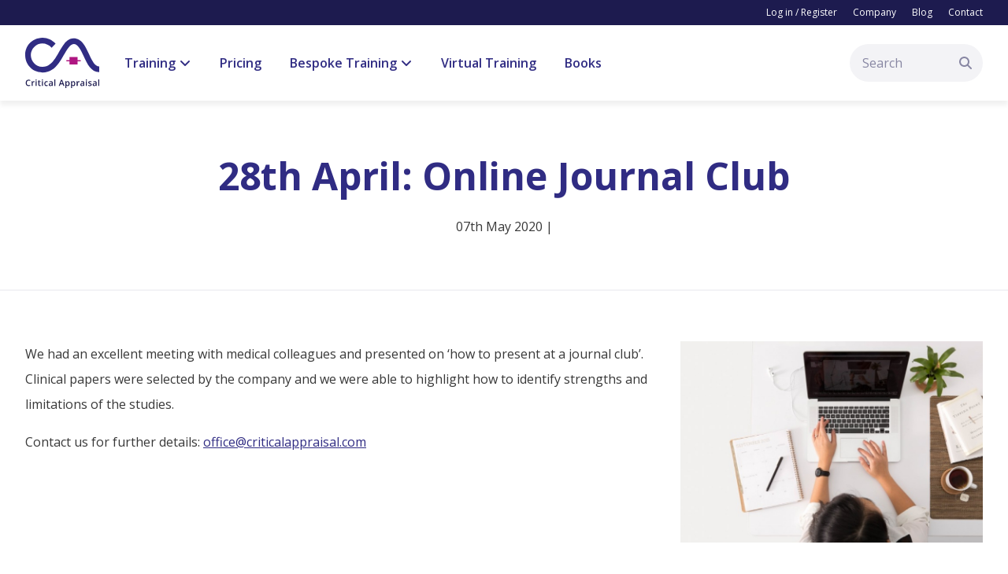

--- FILE ---
content_type: text/html; charset=UTF-8
request_url: https://www.criticalappraisal.com/blog/28th-april-online-journal-club
body_size: 6796
content:
<!DOCTYPE html>
<html lang="en">

<head>
  <script id="cookieyes" type="text/javascript" src="https://cdn-cookieyes.com/client_data/c3273a0a92819a2c2e86dc3e/script.js"></script>

  <meta charset="UTF-8">
  <meta http-equiv="x-ua-compatible" content="ie=edge">
  <meta name="viewport" content="width=device-width, initial-scale=1, shrink-to-fit=no">
    <link rel="icon" href="/uploads/images/critical-appraisal-logo-small.png?v=1586957942">
  <base href="/">
    <link rel="stylesheet" href="https://fonts.googleapis.com/css2?family=Open+Sans:ital,wght@0,400;0,600;0,700;1,400&amp;display=swap">

  <!-- Google Tag Manager -->
	<script>(function(w,d,s,l,i){w[l]=w[l]||[];w[l].push({'gtm.start':
	new Date().getTime(),event:'gtm.js'});var f=d.getElementsByTagName(s)[0],
	j=d.createElement(s),dl=l!='dataLayer'?'&l='+l:'';j.async=true;j.src=
	'https://www.googletagmanager.com/gtm.js?id='+i+dl;f.parentNode.insertBefore(j,f);
	})(window,document,'script','dataLayer','GTM-K3PXHCS');</script>
  <!-- End Google Tag Manager -->

  <!-- Google tag for Ads conversions (gtag.js) -->
  	<script async src="https://www.googletagmanager.com/gtag/js?id=AW-1061659709"></script>
  	<script>
  		window.dataLayer = window.dataLayer || [];
  		function gtag(){dataLayer.push(arguments);}
  		gtag('js', new Date());

  		gtag('config', 'AW-1061659709');
	</script>

<title>Critical Appraisal | 28th April: Online Journal Club</title><meta name="keywords" content="medical, colleagues, presented, ‘how, present, selected, company, able, highlight, identify, strengths, meeting, journal, papers, limitations">
<meta name="description" content="We had an excellent meeting with medical colleagues and presented on ‘how to present at a journal club’. Clinical papers were selected by the company and…">
<meta name="referrer" content="no-referrer-when-downgrade">
<meta name="robots" content="all">
<meta content="169499079737332" property="fb:profile_id">
<meta content="en_GB" property="og:locale">
<meta content="Critical Appraisal" property="og:site_name">
<meta content="website" property="og:type">
<meta content="https://www.criticalappraisal.com/blog/28th-april-online-journal-club" property="og:url">
<meta content="28th April: Online Journal Club" property="og:title">
<meta content="We had an excellent meeting with medical colleagues and presented on ‘how to present at a journal club’. Clinical papers were selected by the company and…" property="og:description">
<meta content="https://www.criticalappraisal.com/uploads/images/blog/_1200x630_crop_center-center_82_none/avel-chuklanov-DUmFLtMeAbQ-unsplash_(1).jpg?v=1741282737" property="og:image">
<meta content="1200" property="og:image:width">
<meta content="630" property="og:image:height">
<meta content="28th April: Online Journal Club" property="og:image:alt">
<meta content="https://www.linkedin.com/company/the-critical-appraisal-company" property="og:see_also">
<meta content="https://www.facebook.com/criticalappraisal" property="og:see_also">
<meta content="https://twitter.com/criticalapp" property="og:see_also">
<meta name="twitter:card" content="summary_large_image">
<meta name="twitter:site" content="@criticalapp">
<meta name="twitter:creator" content="@criticalapp">
<meta name="twitter:title" content="28th April: Online Journal Club">
<meta name="twitter:description" content="We had an excellent meeting with medical colleagues and presented on ‘how to present at a journal club’. Clinical papers were selected by the company and…">
<meta name="twitter:image" content="https://www.criticalappraisal.com/uploads/images/blog/_800x418_crop_center-center_82_none/avel-chuklanov-DUmFLtMeAbQ-unsplash_(1).jpg?v=1741282737">
<meta name="twitter:image:width" content="800">
<meta name="twitter:image:height" content="418">
<meta name="twitter:image:alt" content="28th April: Online Journal Club">
<link href="https://www.criticalappraisal.com/blog/28th-april-online-journal-club" rel="canonical">
<link href="https://www.criticalappraisal.com/" rel="home">
<link href="/css/styles.css?v=1741352232" rel="stylesheet"></head>

<body>
  <!-- Google Tag Manager (noscript) -->
	<noscript><iframe src="https://www.googletagmanager.com/ns.html?id=GTM-K3PXHCS"
	height="0" width="0" style="display:none;visibility:hidden"></iframe></noscript>
  <!-- End Google Tag Manager (noscript) -->
  <!--[if lte IE 10]>
    <p class="browserupgrade">You are using an <strong>outdated</strong> browser. Please <a href="https://browsehappy.com/?locale=en" rel="nofollow noopener" target="_blank">upgrade your browser</a> to improve your experience and security.</p>
  <![endif]-->

  <header class="site-header">
  <div class="top-nav">
    <div class="page-wrapper">
      <ul>
        
        <li><a href="https://www.criticalappraisal.com/accounts/login">Log in / Register</a></li>
                  <li><a href="https://www.criticalappraisal.com/company">Company</a></li>
                  <li><a href="https://www.criticalappraisal.com/blog">Blog</a></li>
                  <li><a href="https://www.criticalappraisal.com/contact">Contact</a></li>
              </ul>
    </div>
  </div>

  <div class="page-wrapper">

        <a href="/" aria-label="Home"><img src="/uploads/images/critical-appraisal-logo.svg?v=1598439730" alt="Critical Appraisal" class="logo" width="120"></a>

    <ul class="main-nav">
      <li class="dropdown-link">
        <a href="#">Training 


<svg class="w-4 h-4 fill-current inline-block translate-y-3" xmlns="http://www.w3.org/2000/svg" viewBox="0 0 448 512" role="img">
  <path d="M201.4 342.6c12.5 12.5 32.8 12.5 45.3 0l160-160c12.5-12.5 12.5-32.8 0-45.3s-32.8-12.5-45.3 0L224 274.7 86.6 137.4c-12.5-12.5-32.8-12.5-45.3 0s-12.5 32.8 0 45.3l160 160z"></path>
</svg>

</a>
        <ul class="dropdown-menu page-wrapper full-width-wrapper grid">
          <li class="col">
            <ul class="grid">
                              <li class="col-2">
                  <h3><a href="https://www.criticalappraisal.com/online-course">Online Course 


<svg class="w-4 h-4 fill-current inline-block w-3 h-3 translate-y-2" xmlns="http://www.w3.org/2000/svg" viewBox="0 0 320 512" role="img">
  <path d="M278.6 233.4c12.5 12.5 12.5 32.8 0 45.3l-160 160c-12.5 12.5-32.8 12.5-45.3 0s-12.5-32.8 0-45.3L210.7 256 73.4 118.6c-12.5-12.5-12.5-32.8 0-45.3s32.8-12.5 45.3 0l160 160z"></path>
</svg>

</a></h3>
                  <p>The Critical Appraisal Online Course is an exclusive multimedia resource for healthcare professionals who want to improve their critical appraisal knowledge and skills. This popular course teaches critical appraisal from first principles, a... <strong>Continue reading</strong>
                </li>
                              <li class="col-2">
                  <h3><a href="https://www.criticalappraisal.com/masterclass">Masterclass (1 day course) 


<svg class="w-4 h-4 fill-current inline-block w-3 h-3 translate-y-2" xmlns="http://www.w3.org/2000/svg" viewBox="0 0 320 512" role="img">
  <path d="M278.6 233.4c12.5 12.5 12.5 32.8 0 45.3l-160 160c-12.5 12.5-32.8 12.5-45.3 0s-12.5-32.8 0-45.3L210.7 256 73.4 118.6c-12.5-12.5-12.5-32.8 0-45.3s32.8-12.5 45.3 0l160 160z"></path>
</svg>

</a></h3>
                  <p>The Critical Appraisal Masterclass covers everything you need to appraise clinical papers in one intensive day. The course workbook includes many short exercises to improve your understanding of critical appraisal. The course is popular amo... <strong>Continue reading</strong>
                </li>
                              <li class="col-2">
                  <h3><a href="https://www.criticalappraisal.com/workshop">Workshop (2 day course) 


<svg class="w-4 h-4 fill-current inline-block w-3 h-3 translate-y-2" xmlns="http://www.w3.org/2000/svg" viewBox="0 0 320 512" role="img">
  <path d="M278.6 233.4c12.5 12.5 12.5 32.8 0 45.3l-160 160c-12.5 12.5-32.8 12.5-45.3 0s-12.5-32.8 0-45.3L210.7 256 73.4 118.6c-12.5-12.5-12.5-32.8 0-45.3s32.8-12.5 45.3 0l160 160z"></path>
</svg>

</a></h3>
                  <p>The Critical Appraisal Workshop is our most comprehensive critical appraisal training event. The workshop lasts two days and covers everything you need to read clinical papers with confidence. Compared to the one day Critical Appraisal Mast... <strong>Continue reading</strong>
                </li>
                              <li class="col-2">
                  <h3><a href="https://www.criticalappraisal.com/webinars">Webinars 


<svg class="w-4 h-4 fill-current inline-block w-3 h-3 translate-y-2" xmlns="http://www.w3.org/2000/svg" viewBox="0 0 320 512" role="img">
  <path d="M278.6 233.4c12.5 12.5 12.5 32.8 0 45.3l-160 160c-12.5 12.5-32.8 12.5-45.3 0s-12.5-32.8 0-45.3L210.7 256 73.4 118.6c-12.5-12.5-12.5-32.8 0-45.3s32.8-12.5 45.3 0l160 160z"></path>
</svg>

</a></h3>
                  <p>We can teach you everything about critical appraisal. The agenda can be adjusted to spend more time on topics of your choosing.... <strong>Continue reading</strong>
                </li>
                          </ul>
          </li>
          <li class="col-5 blog-post">
                        
            


      
    <picture>
      <img class="lazyload " width="300" height="168" alt="Nick morrison F Hnnjk1 Yj7 Y unsplash 1" data-src="/uploads/images/blog/_300x168_crop_center-center_100_none/nick-morrison-FHnnjk1Yj7Y-unsplash_(1).jpg?v=1741277781" data-srcset="/uploads/images/blog/_300x168_crop_center-center_100_none/nick-morrison-FHnnjk1Yj7Y-unsplash_(1).jpg?v=1741277781, /uploads/images/blog/_450x252_crop_center-center_100_none/nick-morrison-FHnnjk1Yj7Y-unsplash_(1).jpg?v=1741277781 1.5x" style="">
    </picture>
  
            <p><a href="https://www.criticalappraisal.com/blog/our-online-training-options">Our online training options 


<svg class="w-4 h-4 fill-current inline-block w-3 h-3 translate-y-2" xmlns="http://www.w3.org/2000/svg" viewBox="0 0 320 512" role="img">
  <path d="M278.6 233.4c12.5 12.5 12.5 32.8 0 45.3l-160 160c-12.5 12.5-32.8 12.5-45.3 0s-12.5-32.8 0-45.3L210.7 256 73.4 118.6c-12.5-12.5-12.5-32.8 0-45.3s32.8-12.5 45.3 0l160 160z"></path>
</svg>

</a></p>
            <p>Critical Appraisal Live Virtual Classroom Courses 
Why not organise a tailor-made Live Virtual Classroom Course via WebE...</p>
          </li>
        </ul>
      </li>
      <li><a href="/pricing">Pricing</a></li>
      <li class="dropdown-link">
        <a href="#">Bespoke Training 


<svg class="w-4 h-4 fill-current inline-block translate-y-3" xmlns="http://www.w3.org/2000/svg" viewBox="0 0 448 512" role="img">
  <path d="M201.4 342.6c12.5 12.5 32.8 12.5 45.3 0l160-160c12.5-12.5 12.5-32.8 0-45.3s-32.8-12.5-45.3 0L224 274.7 86.6 137.4c-12.5-12.5-32.8-12.5-45.3 0s-12.5 32.8 0 45.3l160 160z"></path>
</svg>

</a>
        <ul class="dropdown-menu page-wrapper full-width-wrapper grid">
          <li class="col">
            <ul class="grid">
                                            <li class="col-2">
                  <h3><a href="https://www.criticalappraisal.com/critical-appraisal-assessments">Critical Appraisal in Examinations 


<svg class="w-4 h-4 fill-current inline-block w-3 h-3 translate-y-2" xmlns="http://www.w3.org/2000/svg" viewBox="0 0 320 512" role="img">
  <path d="M278.6 233.4c12.5 12.5 12.5 32.8 0 45.3l-160 160c-12.5 12.5-32.8 12.5-45.3 0s-12.5-32.8 0-45.3L210.7 256 73.4 118.6c-12.5-12.5-12.5-32.8 0-45.3s32.8-12.5 45.3 0l160 160z"></path>
</svg>

</a></h3>
                  <p>The new curriculum frameworks introduced under the Shape of Training initiative (2021–2024) place a renewed emphasis on the application of evidence-based medicine (EBM) across all medical specialities.... <strong>Continue reading</strong></p>
                </li>
                              <li class="col-2">
                  <h3><a href="https://www.criticalappraisal.com/pharmaceutical-companies">Pharmaceutical Teams 


<svg class="w-4 h-4 fill-current inline-block w-3 h-3 translate-y-2" xmlns="http://www.w3.org/2000/svg" viewBox="0 0 320 512" role="img">
  <path d="M278.6 233.4c12.5 12.5 12.5 32.8 0 45.3l-160 160c-12.5 12.5-32.8 12.5-45.3 0s-12.5-32.8 0-45.3L210.7 256 73.4 118.6c-12.5-12.5-12.5-32.8 0-45.3s32.8-12.5 45.3 0l160 160z"></path>
</svg>

</a></h3>
                  <p>In today’s complex scientific and regulatory landscape, pharmaceutical and life sciences organisations must empower their teams with strong critical appraisal skills and a deep understanding of clinical evidence. Our Critical Appraisal and ... <strong>Continue reading</strong></p>
                </li>
                              <li class="col-2">
                  <h3><a href="https://www.criticalappraisal.com/train-the-trainer-critical-appraisal-workshops">Train-the-Trainer: Critical Appraisal Workshops 


<svg class="w-4 h-4 fill-current inline-block w-3 h-3 translate-y-2" xmlns="http://www.w3.org/2000/svg" viewBox="0 0 320 512" role="img">
  <path d="M278.6 233.4c12.5 12.5 12.5 32.8 0 45.3l-160 160c-12.5 12.5-32.8 12.5-45.3 0s-12.5-32.8 0-45.3L210.7 256 73.4 118.6c-12.5-12.5-12.5-32.8 0-45.3s32.8-12.5 45.3 0l160 160z"></path>
</svg>

</a></h3>
                  <p>Empower Your Team. Build Capacity. Lead Evidence-Based Practice.

This interactive workshop is specifically designed for healthcare educators, clinical supervisors, senior trainees, and experienced clinicians who want to confidently teach c... <strong>Continue reading</strong></p>
                </li>
                              <li class="col-2">
                  <h3><a href="https://www.criticalappraisal.com/bespoke-course">Bespoke Course 


<svg class="w-4 h-4 fill-current inline-block w-3 h-3 translate-y-2" xmlns="http://www.w3.org/2000/svg" viewBox="0 0 320 512" role="img">
  <path d="M278.6 233.4c12.5 12.5 12.5 32.8 0 45.3l-160 160c-12.5 12.5-32.8 12.5-45.3 0s-12.5-32.8 0-45.3L210.7 256 73.4 118.6c-12.5-12.5-12.5-32.8 0-45.3s32.8-12.5 45.3 0l160 160z"></path>
</svg>

</a></h3>
                  <p>The Critical Appraisal Company provides a bespoke skills training service. Bespoke events are tailored to exact requirements and are outstanding value for money. Our customers range from small groups of doctors and dentists preparing for ex... <strong>Continue reading</strong></p>
                </li>
                              <li class="col-2">
                  <h3><a href="https://www.criticalappraisal.com/personal-coaching">Personal Coaching 


<svg class="w-4 h-4 fill-current inline-block w-3 h-3 translate-y-2" xmlns="http://www.w3.org/2000/svg" viewBox="0 0 320 512" role="img">
  <path d="M278.6 233.4c12.5 12.5 12.5 32.8 0 45.3l-160 160c-12.5 12.5-32.8 12.5-45.3 0s-12.5-32.8 0-45.3L210.7 256 73.4 118.6c-12.5-12.5-12.5-32.8 0-45.3s32.8-12.5 45.3 0l160 160z"></path>
</svg>

</a></h3>
                  <p>Critical Appraisal One is a unique critical appraisal skills training service for individuals. Critical Appraisal One gives you access to one of our highly skilled tutors for face-to-face training tailored to your exact requirements. Critic... <strong>Continue reading</strong></p>
                </li>
                              <li class="col-2">
                  <h3><a href="https://www.criticalappraisal.com/interview-practice">Interview Practice 


<svg class="w-4 h-4 fill-current inline-block w-3 h-3 translate-y-2" xmlns="http://www.w3.org/2000/svg" viewBox="0 0 320 512" role="img">
  <path d="M278.6 233.4c12.5 12.5 12.5 32.8 0 45.3l-160 160c-12.5 12.5-32.8 12.5-45.3 0s-12.5-32.8 0-45.3L210.7 256 73.4 118.6c-12.5-12.5-12.5-32.8 0-45.3s32.8-12.5 45.3 0l160 160z"></path>
</svg>

</a></h3>
                  <p>Critical Appraisal Interview Practice is a unique critical appraisal skills training service for individuals. This gives you access to one of our highly skilled tutors for face-to-face training tailored to your exact requirements. Critical ... <strong>Continue reading</strong></p>
                </li>
                          </ul>
          </li>
          <li class="col-5 blog-post">
                        
            


      
    <picture>
      <img class="lazyload " width="300" height="168" alt="Cambridge 3817018 1920" data-src="/uploads/images/blog/_300x168_crop_center-center_100_none/cambridge-3817018_1920.jpg?v=1741277781" data-srcset="/uploads/images/blog/_300x168_crop_center-center_100_none/cambridge-3817018_1920.jpg?v=1741277781, /uploads/images/blog/_450x252_crop_center-center_100_none/cambridge-3817018_1920.jpg?v=1741277781 1.5x" style="">
    </picture>
  
            <p><a href="https://www.criticalappraisal.com/blog/bespoke-workshop-in-cambridge">Bespoke workshop  in Cambridge 


<svg class="w-4 h-4 fill-current inline-block w-3 h-3 translate-y-2" xmlns="http://www.w3.org/2000/svg" viewBox="0 0 320 512" role="img">
  <path d="M278.6 233.4c12.5 12.5 12.5 32.8 0 45.3l-160 160c-12.5 12.5-32.8 12.5-45.3 0s-12.5-32.8 0-45.3L210.7 256 73.4 118.6c-12.5-12.5-12.5-32.8 0-45.3s32.8-12.5 45.3 0l160 160z"></path>
</svg>

</a></p>
            <p>Our return to Cambridge this month for a bespoke workshop was met with an attendance of over 40 delegates. The medical t...</p>
          </li>
        </ul>
      </li>
      <li><a href="/virtual-training">Virtual Training</a></li>
      <li><a href="/books">Books</a></li>
    </ul>

    <a href="#" aria-label="Menu" class="hamburger">


<svg class="w-4 h-4 fill-current inline-block open translate-y-2" xmlns="http://www.w3.org/2000/svg" viewBox="0 0 448 512" role="img">
  <path d="M0 96C0 78.3 14.3 64 32 64H416c17.7 0 32 14.3 32 32s-14.3 32-32 32H32C14.3 128 0 113.7 0 96zM0 256c0-17.7 14.3-32 32-32H416c17.7 0 32 14.3 32 32s-14.3 32-32 32H32c-17.7 0-32-14.3-32-32zM448 416c0 17.7-14.3 32-32 32H32c-17.7 0-32-14.3-32-32s14.3-32 32-32H416c17.7 0 32 14.3 32 32z"></path>
</svg>




<svg class="w-4 h-4 fill-current inline-block close hidden translate-y-2" xmlns="http://www.w3.org/2000/svg" viewBox="0 0 384 512" role="img">
  <path d="M342.6 150.6c12.5-12.5 12.5-32.8 0-45.3s-32.8-12.5-45.3 0L192 210.7 86.6 105.4c-12.5-12.5-32.8-12.5-45.3 0s-12.5 32.8 0 45.3L146.7 256 41.4 361.4c-12.5 12.5-12.5 32.8 0 45.3s32.8 12.5 45.3 0L192 301.3 297.4 406.6c12.5 12.5 32.8 12.5 45.3 0s12.5-32.8 0-45.3L237.3 256 342.6 150.6z"></path>
</svg>

</a>

    <form action="https://www.criticalappraisal.com/search" class="search-bar desktop-only">
      <input type="search" name="q" placeholder="Search" autocomplete="off">
      <button type="submit">


<svg class="w-4 h-4 fill-current inline-block translate-y-2" xmlns="http://www.w3.org/2000/svg" viewBox="0 0 512 512" role="img">
  <path d="M416 208c0 45.9-14.9 88.3-40 122.7L502.6 457.4c12.5 12.5 12.5 32.8 0 45.3s-32.8 12.5-45.3 0L330.7 376c-34.4 25.2-76.8 40-122.7 40C93.1 416 0 322.9 0 208S93.1 0 208 0S416 93.1 416 208zM208 352a144 144 0 1 0 0-288 144 144 0 1 0 0 288z"></path>
</svg>

</button>
    </form>

  </div>
</header>


  <main>
    
  <div class="page-wrapper hero-section">
    <div class="text-wrapper centred">
      <h1>28th April: Online Journal Club</h1>
      <p>
                  07th May 2020 |               </p>
    </div>
  </div>

      <div class="page-wrapper">
      <div class="grid">
        <div class="col">
          <p>We had an excellent meeting with medical colleagues and presented on ‘how to present at a journal club’. Clinical papers were selected by the company and we were able to highlight how to identify strengths and limitations of the studies.</p>
<p>Contact us for further details: <a href="mailto:office@criticalappraisal.com">office@criticalappraisal.com</a> </p>
        </div>

        <div class="col-3 blog-img">
          
          


      
    <picture>
      <img class="lazyload " width="800" height="533" alt="Avel chuklanov D Um F Lt Me Ab Q unsplash 1" data-src="/uploads/images/blog/_800xAUTO_crop_center-center_100_none/avel-chuklanov-DUmFLtMeAbQ-unsplash_(1).jpg?v=1741282737" data-srcset="/uploads/images/blog/_800xAUTO_crop_center-center_100_none/avel-chuklanov-DUmFLtMeAbQ-unsplash_(1).jpg?v=1741282737, /uploads/images/blog/_1200xAUTO_crop_center-center_100_none/avel-chuklanov-DUmFLtMeAbQ-unsplash_(1).jpg?v=1741282737 1.5x" style="">
    </picture>
          </div>
      </div>

              <div class="grid button-grid">
                    <a href="https://www.criticalappraisal.com/blog/21st-april-2020-critical-appraisal-interview-practice" class="text-link">Next: 21st April 2020: Critical Appraisal Interview Practice</a>          <a href="/blog" class="text-link">Return to blog</a>
        </div>
          </div>
  
  </main>

  <footer>
  <div class="page-wrapper">

    <div class="grid">

              <div class="col-4">

                      <p><strong>Company</strong></p>
          
          
              <ul>
                                  <li><a href="https://www.criticalappraisal.com/company">Company</a></li>
                                  <li><a href="https://www.criticalappraisal.com/pricing">Pricing</a></li>
                                  <li><a href="https://www.criticalappraisal.com/books">Books</a></li>
                                  <li><a href="https://www.criticalappraisal.com/testimonials">Testimonials</a></li>
                                  <li><a href="https://www.criticalappraisal.com/blog">Blog</a></li>
                                  <li><a href="https://www.criticalappraisal.com/contact">Contact</a></li>
                                  <li><a href="https://www.criticalappraisal.com/terms-and-conditions">Terms &amp; Conditions</a></li>
                                  <li><a href="https://www.criticalappraisal.com/privacy">Privacy</a></li>
                              </ul>

            
        </div>
              <div class="col-4">

                      <p><strong>Training Options</strong></p>
          
          
              <ul>
                                  <li><a href="https://www.criticalappraisal.com/online-course">Online Course</a></li>
                                  <li><a href="https://www.criticalappraisal.com/masterclass">Masterclass (1 day course)</a></li>
                                  <li><a href="https://www.criticalappraisal.com/workshop">Workshop (2 day course)</a></li>
                                  <li><a href="https://www.criticalappraisal.com/bespoke-course">Bespoke Course</a></li>
                                  <li><a href="https://www.criticalappraisal.com/personal-coaching">Personal Coaching</a></li>
                                  <li><a href="https://www.criticalappraisal.com/interview-practice">Interview Practice</a></li>
                              </ul>

            
        </div>
              <div class="col-4">

                      <p><strong>Upcoming events</strong></p>
          
          
              <ul><li><a href="https://www.criticalappraisal.com/workshop/critical-appraisal-virtual-workshop-21st-22nd-february-2026">Critical Appraisal Virtual Workshop 21st-22nd February 2026</a></li><li><a href="https://www.criticalappraisal.com/workshop/critical-appraisal-virtual-workshop-15th-16th-june-2026">Critical Appraisal Virtual Workshop 15th-16th June 2026</a></li><li><a href="https://www.criticalappraisal.com/workshop/critical-appraisal-virtual-workshop-10th-11th-october-2026">Critical Appraisal Virtual Workshop 10th-11th October 2026</a></li><li><a href="https://www.criticalappraisal.com/workshop/critical-appraisal-virtual-workshop-7th-8th-december-2026">Critical Appraisal Virtual Workshop 7th-8th December 2026</a></li><li><a href="https://www.criticalappraisal.com/masterclass/critical-appraisal-virtual-masterclass-14th-march-2026">Critical Appraisal Virtual Masterclass 14th March 2026</a></li></ul>

          
        </div>
              <div class="col-4">

                      <p><strong>Latest Blog Posts</strong></p>
          
          
              <ul><li><a href="https://www.criticalappraisal.com/blog/april-2025-consort-2025-guidelines-a-new-era-in-reporting-randomized-controlled-trials">April 2025 CONSORT 2025 Guidelines: A New Era in Reporting Randomised Controlled Trials</a></li><li><a href="https://www.criticalappraisal.com/blog/april-2025-bespoke-mock-viva-practice-for-critical-appraisal-skills-11-coaching-hong-kong">April 2025: Bespoke Mock Viva Practice for Critical Appraisal Skills – 1:1 Coaching - Hong Kong</a></li><li><a href="https://www.criticalappraisal.com/blog/protocol-writing-guidance-for-new-clinical-studies-uae">Protocol Writing Guidance for New Clinical Studies – UAE</a></li><li><a href="https://www.criticalappraisal.com/blog/empowering-medical-teams-with-evidence-based-training-liverpool">Empowering Medical Teams with Evidence-Based Training – Liverpool</a></li><li><a href="https://www.criticalappraisal.com/blog/research-skills-training-for-clinical-microbiology-trainees">Research Skills Training for Clinical Microbiology Trainees</a></li></ul>

          
        </div>
              <div class="col-4">

                      <p><strong>Follow us on social media:</strong></p>
          
          
              
              
              
                              
                                                      <a href="https://www.facebook.com/criticalappraisal" class="social-link" aria-label="facebook" target="_blank" rel="nofollow noopener">


<svg class="w-4 h-4 fill-current inline-block translate-y-2" xmlns="http://www.w3.org/2000/svg" viewBox="0 0 320 512" role="img">
  <path d="M279.14 288l14.22-92.66h-88.91v-60.13c0-25.35 12.42-50.06 52.24-50.06h40.42V6.26S260.43 0 225.36 0c-73.22 0-121.08 44.38-121.08 124.72v70.62H22.89V288h81.39v224h100.17V288z"></path>
</svg>

</a>
                                                                        <a href="https://twitter.com/criticalapp" class="social-link" aria-label="twitter" target="_blank" rel="nofollow noopener">


<svg class="w-4 h-4 fill-current inline-block translate-y-2" xmlns="http://www.w3.org/2000/svg" viewBox="0 0 512 512" role="img">
  <path d="M459.37 151.716c.325 4.548.325 9.097.325 13.645 0 138.72-105.583 298.558-298.558 298.558-59.452 0-114.68-17.219-161.137-47.106 8.447.974 16.568 1.299 25.34 1.299 49.055 0 94.213-16.568 130.274-44.832-46.132-.975-84.792-31.188-98.112-72.772 6.498.974 12.995 1.624 19.818 1.624 9.421 0 18.843-1.3 27.614-3.573-48.081-9.747-84.143-51.98-84.143-102.985v-1.299c13.969 7.797 30.214 12.67 47.431 13.319-28.264-18.843-46.781-51.005-46.781-87.391 0-19.492 5.197-37.36 14.294-52.954 51.655 63.675 129.3 105.258 216.365 109.807-1.624-7.797-2.599-15.918-2.599-24.04 0-57.828 46.782-104.934 104.934-104.934 30.213 0 57.502 12.67 76.67 33.137 23.715-4.548 46.456-13.32 66.599-25.34-7.798 24.366-24.366 44.833-46.132 57.827 21.117-2.273 41.584-8.122 60.426-16.243-14.292 20.791-32.161 39.308-52.628 54.253z"></path>
</svg>

</a>
                                                                                                          <a href="https://www.linkedin.com/company/the-critical-appraisal-company" class="social-link" aria-label="linkedin" target="_blank" rel="nofollow noopener">


<svg class="w-4 h-4 fill-current inline-block translate-y-2" xmlns="http://www.w3.org/2000/svg" viewBox="0 0 448 512" role="img">
  <path d="M100.28 448H7.4V148.9h92.88zM53.79 108.1C24.09 108.1 0 83.5 0 53.8a53.79 53.79 0 0 1 107.58 0c0 29.7-24.1 54.3-53.79 54.3zM447.9 448h-92.68V302.4c0-34.7-.7-79.2-48.29-79.2-48.29 0-55.69 37.7-55.69 76.7V448h-92.78V148.9h89.08v40.8h1.3c12.4-23.5 42.69-48.3 87.88-48.3 94 0 111.28 61.9 111.28 142.3V448z"></path>
</svg>

</a>
                                                                                                                                                      
            
        </div>
              <div class="col-2">

                      <p><strong>CPD Accredited</strong></p>
          
          
              <img src="https://www.criticalappraisal.com/uploads/images/assertion-QIS1G_PzQN6TGZ14eHfBow.jpg" alt="accredited by CPD" style="width: 200px; margin-bottom: 16px">
<p>The Critical Appraisal Company/SuperEgo Cafe Ltd have achieved accreditation for their training activities through the CPD Standards</p>
<a href="https://badgr.com/public/assertions/QIS1G_PzQN6TGZ14eHfBow?action=download" target="_blank" rel="noopener noreferrer" class="text-link">Verify</a>

          
        </div>
      
    </div>

    <div class="copyright">
              <p>Copyright © 2006 - 2026 Superego Cafe Ltd trading as The Critical Appraisal Company. All rights are reserved.</p>
      
      <p class="mbb-branding"><a href="https://www.madebybridge.com" target="_blank" rel="nofollow noopener">made<span></span>by<span></span><em>bridge</em>.</a></p>
    </div>

  </div>
</footer>

  <script src="js/libs/jquery.min.js"></script>
  <script src="js/libs/jquery.quiz-min.js"></script>
  <script src="js/libs/lazysizes.min.js"></script>
  <script type="application/ld+json">{"@context":"http://schema.org","@graph":[{"@type":"CreativeWork","author":{"@id":"#identity"},"copyrightHolder":{"@id":"#identity"},"copyrightYear":"2020","creator":{"@id":"#creator"},"dateCreated":"2020-08-24T10:29:08+01:00","dateModified":"2020-09-03T09:53:02+01:00","datePublished":"2020-05-07T00:00:00+01:00","description":"We had an excellent meeting with medical colleagues and presented on ‘how to present at a journal club’. Clinical papers were selected by the company and we were able to highlight how to identify strengths and limitations of the studies.\n\nContact us for further details: office@criticalappraisal.com","headline":"28th April: Online Journal Club","image":{"@type":"ImageObject","url":"https://www.criticalappraisal.com/uploads/images/blog/_1200x630_crop_center-center_82_none/avel-chuklanov-DUmFLtMeAbQ-unsplash_(1).jpg?v=1741282737"},"inLanguage":"en-gb","mainEntityOfPage":"https://www.criticalappraisal.com/blog/28th-april-online-journal-club","name":"28th April: Online Journal Club","publisher":{"@id":"#creator"},"url":"https://www.criticalappraisal.com/blog/28th-april-online-journal-club"},{"@id":"#identity","@type":"Organization","sameAs":["https://twitter.com/criticalapp","https://www.facebook.com/criticalappraisal","https://www.linkedin.com/company/the-critical-appraisal-company"]},{"@id":"#creator","@type":"Organization"},{"@type":"BreadcrumbList","description":"Breadcrumbs list","itemListElement":[{"@type":"ListItem","item":"https://www.criticalappraisal.com/","name":"Home","position":1},{"@type":"ListItem","item":"https://www.criticalappraisal.com/blog","name":"Blog","position":2},{"@type":"ListItem","item":"https://www.criticalappraisal.com/blog/28th-april-online-journal-club","name":"28th April: Online Journal Club","position":3}],"name":"Breadcrumbs"}]}</script><script src="/js/scripts.js?v=1712586936"></script></body>

</html>


--- FILE ---
content_type: text/css
request_url: https://www.criticalappraisal.com/css/styles.css?v=1741352232
body_size: 7290
content:
html{line-height:1.15;-webkit-text-size-adjust:100%}body{margin:0;background-color:#fff}main{display:block}h1{font-size:2em;margin:.67em 0}hr{box-sizing:content-box;height:0;overflow:visible}pre{font-family:monospace,monospace;font-size:1em}a{background-color:transparent}abbr[title]{border-bottom:none;text-decoration:underline;-webkit-text-decoration:underline dotted;text-decoration:underline dotted}b,strong{font-weight:bolder}code,kbd,samp{font-family:monospace,monospace;font-size:1em}small{font-size:80%}sub,sup{font-size:75%;line-height:0;position:relative;vertical-align:baseline}sub{bottom:-.25em}sup{top:-.5em}img{border-style:none}svg:not(:root){overflow:hidden}button,input,optgroup,select,textarea{font-family:inherit;font-size:100%;line-height:1.15;margin:0}button,input{overflow:visible}button,select{text-transform:none}[type=button],[type=reset],[type=submit],button{-webkit-appearance:button}[type=button]::-moz-focus-inner,[type=reset]::-moz-focus-inner,[type=submit]::-moz-focus-inner,button::-moz-focus-inner{border-style:none;padding:0}[type=button]:-moz-focusring,[type=reset]:-moz-focusring,[type=submit]:-moz-focusring,button:-moz-focusring{outline:1px dotted ButtonText}fieldset{padding:.35em .75em .625em}legend{box-sizing:border-box;color:inherit;display:table;max-width:100%;padding:0;white-space:normal}progress{vertical-align:baseline}textarea{overflow:auto}[type=checkbox],[type=radio]{box-sizing:border-box;padding:0}[type=number]::-webkit-inner-spin-button,[type=number]::-webkit-outer-spin-button{height:auto}[type=search]{-webkit-appearance:textfield;outline-offset:-2px}[type=search]::-webkit-search-decoration{-webkit-appearance:none}::-webkit-file-upload-button{-webkit-appearance:button;font:inherit}details{display:block}summary{display:list-item}template{display:none}[hidden]{display:none}*,:after,:before{box-sizing:border-box}body,html{min-height:100vh;overflow-x:hidden}a,abbr,acronym,address,applet,article,aside,audio,b,big,blockquote,body,canvas,caption,center,cite,code,dd,del,details,dfn,div,dl,dt,em,embed,fieldset,figcaption,figure,footer,form,h1,h2,h3,h4,h5,h6,header,hgroup,html,i,iframe,img,ins,kbd,label,legend,li,mark,menu,nav,object,ol,output,p,pre,q,ruby,s,samp,section,small,span,strike,strong,sub,summary,sup,table,tbody,td,tfoot,th,thead,time,tr,tt,u,ul,var,video{margin:0;padding:0;font-size:100%;font:inherit;line-height:inherit;vertical-align:baseline}.page-wrapper{padding-left:32px;padding-right:32px;max-width:1600px;margin:0 auto}@media (max-width:700px){.page-wrapper{padding-left:26.6666666667px}}@media (max-width:700px){.page-wrapper{padding-right:26.6666666667px}}@media (max-width:550px){.page-wrapper{padding-left:16px;padding-right:16px}}@media (max-width:550px) and (max-width:700px){.page-wrapper{padding-left:13.3333333333px}}@media (max-width:550px) and (max-width:700px){.page-wrapper{padding-right:13.3333333333px}}.full-width-wrapper{position:relative;background:#f3f3f6}.full-width-wrapper:after,.full-width-wrapper:before{content:"";position:absolute;top:0;bottom:0;width:100vw;right:100%;background-color:inherit}.full-width-wrapper:after{left:100%}.text-wrapper{max-width:1000px}.text-wrapper.centred{margin:0 auto;text-align:center}main .page-wrapper{padding-top:64px;padding-bottom:64px}@media (max-width:700px){main .page-wrapper{padding-top:53.3333333333px}}@media (max-width:700px){main .page-wrapper{padding-bottom:53.3333333333px}}hr{height:16px;margin-bottom:16px;margin-top:-2px;border:none;border-bottom:2px solid #f3f3f6}@media (max-width:700px){hr{height:13.3333333333px}}@media (max-width:700px){hr{margin-bottom:13.3333333333px}}ol,ul{margin-left:20px}ol:not(:last-child),ul:not(:last-child){margin-bottom:16px}@media (max-width:700px){ol:not(:last-child),ul:not(:last-child){margin-bottom:13.3333333333px}}ol ol,ol ul,ul ol,ul ul{margin-bottom:0}ol ol{list-style-type:lower-alpha}table{width:100%;border-collapse:collapse}table:not(:last-child){margin-bottom:16px}@media (max-width:700px){table:not(:last-child){margin-bottom:13.3333333333px}}td,th{padding:16px;border:2px solid #f3f3f6;text-align:left}tr:nth-of-type(even){background:rgba(243,243,246,.5)}blockquote{border-left:10px solid #302c83;padding:16px}blockquote:not(:last-child){margin-bottom:16px}@media (max-width:700px){blockquote:not(:last-child){margin-bottom:13.3333333333px}}cite,figcaption{font-size:12px;line-height:2rem;font-style:italic;opacity:.7}figure,iframe,img{width:auto;max-width:100%;height:auto;vertical-align:middle}.object-fit{width:100%;max-width:auto;height:100%;-o-object-fit:cover;object-fit:cover}button[type=submit],input,label,select,textarea{font-size:1rem;line-height:2rem;display:block}input,select,textarea{padding-top:8px;padding-bottom:8px;padding-left:16px;padding-right:16px;width:100%;background-color:#fff;border:none;border-radius:4px;color:#383838;cursor:pointer;-webkit-appearance:none}@media (max-width:700px){input,select,textarea{padding-top:6.6666666667px}}@media (max-width:700px){input,select,textarea{padding-bottom:6.6666666667px}}@media (max-width:700px){input,select,textarea{padding-left:13.3333333333px}}@media (max-width:700px){input,select,textarea{padding-right:13.3333333333px}}input:focus,select:focus,textarea:focus{box-shadow:inset #8887a3 0 0 0 2px;outline:0}textarea{height:120px;min-height:60px;resize:vertical}::-moz-placeholder{color:#aaa}::placeholder{color:#aaa}:-webkit-autofill{-webkit-text-fill-color:#383838;-webkit-box-shadow:inset 0 0 0 9999px #fff}::-webkit-calendar-picker-indicator,::-webkit-inner-spin-button,::-webkit-outer-spin-button{-webkit-appearance:none;opacity:0}select{background:#fff url("data:image/svg+xml,%3Csvg xmlns='http://www.w3.org/2000/svg' viewBox='0 0 320 512'%3E%3Cpath d='M143 352.3L7 216.3a23.9 23.9 0 010-33.9l22.6-22.6a23.9 23.9 0 0133.9 0l96.4 96.4 96.4-96.4a23.9 23.9 0 0133.9 0l22.6 22.6a23.9 23.9 0 010 33.9l-136 136a23.8 23.8 0 01-33.8 0z'/%3E%3C/svg%3E") no-repeat calc(100% - 25px) center;background-size:12px}input[type=date]{background:#fff url("data:image/svg+xml,%3Csvg xmlns='http://www.w3.org/2000/svg' viewBox='0 0 448 512'%3E%3Cpath d='M148 288h-40a12 12 0 01-12-12v-40a12 12 0 0112-12h40a12 12 0 0112 12v40a12 12 0 01-12 12zm108-12v-40a12 12 0 00-12-12h-40a12 12 0 00-12 12v40a12 12 0 0012 12h40a12 12 0 0012-12zm96 0v-40a12 12 0 00-12-12h-40a12 12 0 00-12 12v40a12 12 0 0012 12h40a12 12 0 0012-12zm-96 96v-40a12 12 0 00-12-12h-40a12 12 0 00-12 12v40a12 12 0 0012 12h40a12 12 0 0012-12zm-96 0v-40a12 12 0 00-12-12h-40a12 12 0 00-12 12v40a12 12 0 0012 12h40a12 12 0 0012-12zm192 0v-40a12 12 0 00-12-12h-40a12 12 0 00-12 12v40a12 12 0 0012 12h40a12 12 0 0012-12zm96-260v352a48 48 0 01-48 48H48a48 48 0 01-48-48V112a48 48 0 0148-48h48V12a12 12 0 0112-12h40a12 12 0 0112 12v52h128V12a12 12 0 0112-12h40a12 12 0 0112 12v52h48a48 48 0 0148 48zm-48 346V160H48v298a6 6 0 006 6h340a6 6 0 006-6z'/%3E%3C/svg%3E") no-repeat calc(100% - 25px) center;background-size:12px}input[type=time]{background:#fff url("data:image/svg+xml,%3Csvg xmlns='http://www.w3.org/2000/svg' viewBox='0 0 512 512'%3E%3Cpath d='M256 8C119 8 8 119 8 256s111 248 248 248 248-111 248-248S393 8 256 8zm0 448c-110.5 0-200-89.5-200-200S145.5 56 256 56s200 89.5 200 200-89.5 200-200 200zm61.8-104.4l-84.9-61.7c-3.1-2.3-4.9-5.9-4.9-9.7V116c0-6.6 5.4-12 12-12h32c6.6 0 12 5.4 12 12v141.7l66.8 48.6a12 12 0 012.6 16.8L334.6 349c-3.9 5.3-11.4 6.5-16.8 2.6z'/%3E%3C/svg%3E") no-repeat calc(100% - 25px) center;background-size:12px}::-webkit-search-cancel-button{-webkit-appearance:none;height:12px;width:12px;background:#8887a3;-webkit-clip-path:polygon(15% 0,0 15%,35% 50%,0 85%,15% 100%,50% 65%,85% 100%,100% 85%,65% 50%,100% 15%,85% 0,50% 35%);clip-path:polygon(15% 0,0 15%,35% 50%,0 85%,15% 100%,50% 65%,85% 100%,100% 85%,65% 50%,100% 15%,85% 0,50% 35%)}input[type=checkbox],input[type=radio]{height:0;width:0;margin:0;border:none;opacity:0}label span{position:relative;padding-left:24px;cursor:pointer}label span:before{content:"";position:absolute;top:1px;left:0;width:16px;height:16px;background-color:#fff;border:2px solid #f3f3f6}label input[type=radio]~span:before{border-radius:50%}label:hover input~span:before{background-color:#f3f3f6}label input:focus~span:before{border-color:#8887a3}label input:checked~span:before{background-color:#8887a3;border-color:#8887a3}label input[type=radio]:checked~span:before{background-color:#fff;border:6px solid #8887a3}button[type=submit],input[type=button],input[type=submit]{width:auto;border:none}button[type=submit]:focus,input[type=button]:focus,input[type=submit]:focus{outline:0}.browserupgrade{padding:32px;background:#f3f3f6;text-align:center}.browserupgrade a,.browserupgrade strong{font-weight:700;color:red}.captcha{margin-bottom:16px;font-size:12px;line-height:2rem;font-style:italic}@media (max-width:700px){.captcha{margin-bottom:13.3333333333px}}.captcha a{font-size:12px;color:#302c83;text-decoration:underline}.lazyload,.lazyloading{opacity:0}.lazyloaded{opacity:1}img.lazyload:not([src]){visibility:hidden}html{color:#383838;font-size:16px;font-family:"Open Sans",sans-serif;font-kerning:normal;-moz-osx-font-smoothing:grayscale;-webkit-font-smoothing:antialiased;text-rendering:optimizeLegibility;text-shadow:rgba(0,0,0,.01) 0 0 1px}@media (max-width:700px){html{font-size:13.3333333333px}}h1{font-size:3rem;line-height:4rem;color:#302c83;font-weight:700}h2{font-size:2rem;line-height:3rem;color:#302c83;font-weight:700}h3{font-size:1.5rem;line-height:2rem;font-weight:600;color:#302c83}h4{font-size:1.25rem;line-height:2rem}a,li,p{font-size:1rem;line-height:2rem}a{color:inherit;text-decoration:none;transition:color .5s ease,border-color .5s ease,background-color .5s ease}h1:not(:last-child),h2:not(:last-child),h3:not(:last-child),h4:not(:last-child),p:not(:last-child){margin-bottom:16px}@media (max-width:700px){h1:not(:last-child),h2:not(:last-child),h3:not(:last-child),h4:not(:last-child),p:not(:last-child){margin-bottom:13.3333333333px}}b,strong{font-weight:600}em,i{font-style:italic}main li a,main p a{color:#302c83;text-decoration:underline}main li a:hover,main p a:hover{color:#af1681}.text-link{display:inline-block;color:#0e58b0;font-weight:600}.text-link:after{content:"";display:inline-block;width:1rem;height:1rem;background:url("data:image/svg+xml,%3Csvg xmlns='http://www.w3.org/2000/svg' viewBox='0 0 320 512' fill='%230e58b0'%3E%3Cpath d='M278.6 233.4c12.5 12.5 12.5 32.8 0 45.3l-160 160c-12.5 12.5-32.8 12.5-45.3 0s-12.5-32.8 0-45.3L210.7 256 73.4 118.6c-12.5-12.5-12.5-32.8 0-45.3s32.8-12.5 45.3 0l160 160z'/%3E%3C/svg%3E%0A") center center no-repeat;margin-left:.5rem;transform:translateY(2px)}.text-link:hover{color:#8887a3}.button-link{margin-top:64px;line-height:48px;display:table;padding:0 16px;background:#0e58b0;border-radius:4px;color:#fff;font-weight:600}@media (max-width:700px){.button-link{margin-top:53.3333333333px}}@media (max-width:700px){.button-link{line-height:40px}}.button-link:hover{background:#8887a3}.button-link.centred{margin-left:auto;margin-right:auto}.button-link.transparent{background:0 0;color:#0e58b0}.button-link.transparent:hover{color:#8887a3}.button-link.disabled{background:#f3f3f6;color:#8887a3;cursor:default}.button-grid{margin:0!important}.button-grid a,.button-grid span{margin-top:32px;margin-bottom:0;margin-right:32px}@media (max-width:700px){.button-grid a,.button-grid span{margin-top:26.6666666667px}}.center-heading{text-align:center}.heading-mark{display:block!important;margin:1rem auto 2rem;color:#af1681}.multi{-moz-columns:2;columns:2;-moz-column-gap:16px;column-gap:16px}.multi .testimonial,.multi ul{webkit-column-break-inside:avoid;page-break-inside:avoid;-moz-column-break-inside:avoid;break-inside:avoid}@media (max-width:550px){.multi{-moz-columns:1;columns:1}}.w-4{width:1rem}.w-3{width:.75rem}.h-4{height:1rem}.h-3{height:.75rem}.fill-current{fill:currentColor}.inline-block{display:inline-block}.translate-y-2{transform:translateY(2px)}.translate-y-3{transform:translateY(3px)}.rotate-180{transform:rotate(180deg)}.hidden{display:none}.grid{display:flex;flex-wrap:wrap;margin:-16px}.grid.center-x{justify-content:center}.grid.center-y{align-items:center}.grid.column{flex-direction:column}.grid.reverse{flex-direction:row-reverse}.grid+.grid{margin:16px -16px -16px -16px}[class*=col]{margin:16px}.col{flex:1 1 0}.col-1{flex-basis:calc(100% - 32px)}.col-2{flex-basis:calc(50% - 32px)}.col-3{flex-basis:calc(33.3333333333% - 32px)}.col-4{flex-basis:calc(25% - 32px)}.col-5{flex-basis:calc(20% - 32px)}.col-6{flex-basis:calc(16.6666666667% - 32px)}.col-7{flex-basis:calc(14.2857142857% - 32px)}.col-8{flex-basis:calc(12.5% - 32px)}.col-9{flex-basis:calc(11.1111111111% - 32px)}.col-10{flex-basis:calc(10% - 32px)}.col-11{flex-basis:calc(9.0909090909% - 32px)}.col-12{flex-basis:calc(8.3333333333% - 32px)}@media (max-width:1000px){.col-2{flex-basis:100%}.col-3,.col-4{flex-basis:calc(50% - 32px)}}@media (max-width:700px){.col-3{flex-basis:100%}}@media (max-width:550px){.col-4{flex-basis:100%}}.course-container{display:flex;min-height:50vh;border-top:1px solid #f3f3f6}.course-navigation{padding:16px;width:25%;background:#fff;border-right:1px solid #f3f3f6}@media (max-width:700px){.course-navigation{padding:13.3333333333px}}.course-navigation ol{margin:0!important}.course-navigation .toggle-course-nav{margin-top:-8px;cursor:pointer}.course-navigation .toggle-course-nav .close{display:block}.course-navigation .toggle-course-nav .open{display:none}.course-navigation.hide{width:auto}.course-navigation.hide .toggle-course-nav .close{display:none}.course-navigation.hide .toggle-course-nav .open{display:block}.course-navigation.hide>:not(.toggle-course-nav){display:none}.course-navigation.hide~.course-content{width:100%}.course-navigation .child{padding-left:16px;display:none}@media (max-width:700px){.course-navigation .child{padding-left:13.3333333333px}}@media (max-width:1000px){.course-navigation{min-width:320px;z-index:12}.course-navigation.hide{min-width:60px}}@media (max-width:700px){.course-navigation.hide{min-width:50px}}.course-nav-item{margin-top:16px;padding-right:16px;line-height:19.2px;position:relative;font-size:14px;list-style-type:none;cursor:pointer;color:#8887a3}@media (max-width:700px){.course-nav-item{margin-top:13.3333333333px}}@media (max-width:700px){.course-nav-item{padding-right:13.3333333333px}}@media (max-width:700px){.course-nav-item{line-height:16px}}.course-nav-item.active,.course-nav-item:hover{color:#383838}.course-nav-item svg{position:absolute;top:3px;right:0}.course-content{padding-top:64px;padding-bottom:64px;position:relative;width:75%}@media (max-width:700px){.course-content{padding-top:53.3333333333px}}@media (max-width:700px){.course-content{padding-bottom:53.3333333333px}}@media (max-width:1000px){.course-content{min-width:calc(100% - 60px)}}@media (max-width:700px){.course-content{min-width:calc(100% - 50px)}}.course-slide{padding:32px}@media (max-width:700px){.course-slide{padding:26.6666666667px}}.course-slide:not(.active){display:none}.course-slide button{padding-top:16px;padding-bottom:16px;padding-left:32px;padding-right:32px;margin-top:16px;border:1px solid #302c83;border-radius:4px;color:#302c83;cursor:pointer}@media (max-width:700px){.course-slide button{padding-top:13.3333333333px}}@media (max-width:700px){.course-slide button{padding-bottom:13.3333333333px}}@media (max-width:700px){.course-slide button{padding-left:26.6666666667px}}@media (max-width:700px){.course-slide button{padding-right:26.6666666667px}}@media (max-width:700px){.course-slide button{margin-top:13.3333333333px}}.course-slide button.next-slide{background:0 0}.course-slide button:focus{outline:0}.course-slide button a{line-height:0}.course-slide .next-course{padding-top:8px;padding-bottom:8px;display:table;color:#302c83}@media (max-width:700px){.course-slide .next-course{padding-top:6.6666666667px}}@media (max-width:700px){.course-slide .next-course{padding-bottom:6.6666666667px}}.subtitles{padding:16px;position:fixed;left:0;right:0;bottom:0;max-height:30vh;margin-bottom:0!important;background:rgba(56,56,56,.95);color:#fff;font-size:14px;z-index:15;overflow:scroll}@media (max-width:700px){.subtitles{padding:13.3333333333px}}@media (max-width:700px){.subtitles{font-size:12}}.subtitles:not(.active){display:none}.subsection{background:#302c83;border-radius:4px;color:#fff}.subsection:not(:last-of-type){margin-bottom:16px}@media (max-width:700px){.subsection:not(:last-of-type){margin-bottom:13.3333333333px}}.subsection .subsection-title{padding:16px;display:flex;align-items:center;justify-content:space-between;width:100%;margin-bottom:0!important;font-weight:600;cursor:pointer}@media (max-width:700px){.subsection .subsection-title{padding:13.3333333333px}}.subsection .subsection-body{padding-left:16px;padding-right:16px;padding-bottom:16px;display:none}@media (max-width:700px){.subsection .subsection-body{padding-left:13.3333333333px}}@media (max-width:700px){.subsection .subsection-body{padding-right:13.3333333333px}}@media (max-width:700px){.subsection .subsection-body{padding-bottom:13.3333333333px}}#quiz-finish-btn,#quiz-next-btn,#quiz-restart-btn,.quiz-button{padding-top:8px;padding-bottom:8px;padding-left:32px;padding-right:32px;display:inline-block;border:1px solid #302c83;border-radius:4px;color:#302c83}@media (max-width:700px){#quiz-finish-btn,#quiz-next-btn,#quiz-restart-btn,.quiz-button{padding-top:6.6666666667px}}@media (max-width:700px){#quiz-finish-btn,#quiz-next-btn,#quiz-restart-btn,.quiz-button{padding-bottom:6.6666666667px}}@media (max-width:700px){#quiz-finish-btn,#quiz-next-btn,#quiz-restart-btn,.quiz-button{padding-left:26.6666666667px}}@media (max-width:700px){#quiz-finish-btn,#quiz-next-btn,#quiz-restart-btn,.quiz-button{padding-right:26.6666666667px}}#quiz-counter,#quiz-results{padding-bottom:16px;margin-bottom:16px;border-bottom:1px solid #f3f3f6}@media (max-width:700px){#quiz-counter,#quiz-results{padding-bottom:13.3333333333px}}@media (max-width:700px){#quiz-counter,#quiz-results{margin-bottom:13.3333333333px}}.answers{margin:0!important}.answers li{margin-bottom:16px;list-style-type:none}@media (max-width:700px){.answers li{margin-bottom:13.3333333333px}}.answers a{padding-top:8px;padding-bottom:8px;padding-left:32px;padding-right:32px;display:table;border:1px solid #f3f3f6;border-radius:4px;transition:background .4s ease}@media (max-width:700px){.answers a{padding-top:6.6666666667px}}@media (max-width:700px){.answers a{padding-bottom:6.6666666667px}}@media (max-width:700px){.answers a{padding-left:26.6666666667px}}@media (max-width:700px){.answers a{padding-right:26.6666666667px}}.answers a:hover{background:#f3f3f6}.answers a.correct{color:#fff;background:#282;border-color:#282}.answers a.incorrect{color:#fff;background:#d2222d;border-color:#d2222d}#quiz-response{padding:16px;background:#f3f3f6;color:#8887a3}@media (max-width:700px){#quiz-response{padding:13.3333333333px}}.course-pagination{padding-left:16px;padding-right:16px;position:absolute;top:0;left:0;right:0;display:flex;justify-content:space-between;border-bottom:1px solid #f3f3f6}@media (max-width:700px){.course-pagination{padding-left:13.3333333333px}}@media (max-width:700px){.course-pagination{padding-right:13.3333333333px}}.course-pagination button{line-height:48px;display:inline-block;margin:0;padding:0 20px;background:0 0}@media (max-width:700px){.course-pagination button{line-height:40px}}@media (max-width:700px){.course-pagination button{padding:0 15px}}@media (max-width:550px){.course-pagination button{padding:0 10px}}.course-pagination button{border:none;cursor:pointer}.course-pagination button:disabled{cursor:auto}.course-pagination button:focus{outline:0}.course-pagination button.active{color:red}.audio-player{display:flex;align-items:center}.audio-player .progress-bar{width:30%;height:4px;margin:0;padding:0;box-shadow:none!important;background:-webkit-gradient(linear,left top,right top,color-stop(0,#302c83),color-stop(0,#f3f3f6))}.audio-player .progress-bar::-webkit-slider-runnable-track,.audio-player .progress-bar:focus::-webkit-slider-runnable-track{background:0 0}.audio-player .progress-bar:disabled{cursor:auto}@media (max-width:700px){.audio-player .progress-bar{display:none}}.audio-player .progress-bar::-moz-range-track{border:none;background:0 0;outline:0}.audio-player .progress-bar::-webkit-slider-thumb{-webkit-appearance:none!important;background-color:#302c83;height:10px;width:10px;margin-top:-3px;border-radius:50%}.audio-player .progress-bar::-moz-range-thumb{-moz-appearance:none!important;background-color:#302c83;height:10px;width:10px;border-radius:50%}.audio-player .progress-bar:disabled::-webkit-slider-thumb{background:#f3f3f6}.audio-player .progress-bar:disabled::-moz-range-thumb{background:#f3f3f6}.audio-player .timer{margin:0 10px;color:#8887a3;font-size:12px}@media (max-width:700px){.audio-player .timer{display:none}}.audio-player .play .start{display:block}.audio-player .play .pause{display:none}.audio-player .play.playing .start{display:none}.audio-player .play.playing .pause{display:block}td,th{width:25%;border:none;font-size:14px}th{font-size:1rem;line-height:2rem;color:#302c83;font-weight:600}td svg{fill:#302c83}.generated_for_mobile{display:none}.generated_for_mobile .sect-header{background:#302c83;color:#fff}.generated_for_mobile .sect-header strong{color:#fff}.generated_for_mobile .sect-spacer{height:32px}@media (max-width:700px){.generated_for_mobile .sect-spacer{height:26.6666666667px}}@media (max-width:700px){table{display:none}.generated_for_mobile{display:table}td,th{padding:8px}}@media (max-width:700px) and (max-width:700px){td,th{padding:6.6666666667px}}sub{font-size:12px}span.green{color:green}span.red{color:red}.report-link{position:fixed;bottom:0;right:18px;font-size:14px;color:#8887a3}.report-link a{font-size:14px;font-style:italic;color:#302c83}.hero-section{border-bottom:2px solid #f3f3f6}.image-hero{background:#f3f3f6 right center no-repeat;background-size:auto 100%}@media (max-width:700px){.image-hero{background-image:none!important}}.carousel-slide{background:#f3f3f6;background:linear-gradient(105deg,#f3f3f6 0,#f3f3f6 60%,#fff 60%,#fff 100%)}.carousel-slide:before{background-color:#f3f3f6}.carousel-slide:not(.active){display:none}.carousel-slide .col-2:first-of-type{flex-basis:calc(60% - 36px)}.carousel-slide .col-2:last-of-type{flex-basis:calc(40% - 36px)}.carousel-slide img{max-width:85%;margin-left:15%}@media (max-width:1000px){.carousel-slide{background:#f3f3f6}.carousel-slide .grid{flex-direction:column-reverse}.carousel-slide .col-2{flex-basis:100%!important}.carousel-slide img{max-width:100%;margin-left:0}}.carousel-pagination{padding-top:32px;line-height:32px;text-align:center}@media (max-width:700px){.carousel-pagination{padding-top:26.6666666667px}}@media (max-width:700px){.carousel-pagination{line-height:26.6666666667px}}.carousel-pagination .indicator{display:inline-block;position:relative;width:10px;height:10px;border-radius:50%;background:#8887a3;transition:background-color .4s ease}.carousel-pagination .indicator:after{content:"";position:absolute;top:-15px;left:-15px;width:40px;height:40px}.carousel-pagination .indicator.active{background:#af1681}.carousel-pagination .indicator:not(.active):hover{background:#302c83;cursor:pointer}.carousel-pagination .indicator:not(:first-of-type){margin-left:30px}.filter a{text-decoration:none}@media (max-width:1000px){.filter{display:flex;flex-wrap:wrap;flex-basis:100%}.filter h3{flex-basis:100%}.filter p{display:inline-block}.filter p a{font-size:12px}.filter p:not(:last-of-type){margin-right:10px;padding-right:10px;border-right:1px solid #8887a3}.filter .text-link:after{content:none}}.post-details{margin-top:-16px;font-size:12px}@media (max-width:700px){.post-details{margin-top:-13.3333333333px}}.post-details a{font-size:12px;color:#0e58b0}.post-details a:hover{color:#8887a3}.blog-list .blog-single{padding-top:32px;padding-bottom:32px;border-bottom:1px solid #f3f3f6}@media (max-width:700px){.blog-list .blog-single{padding-top:26.6666666667px}}@media (max-width:700px){.blog-list .blog-single{padding-bottom:26.6666666667px}}@media (max-width:1000px){.blog-single img{width:500px}}.blog-single h3 a{font-size:1.5rem;line-height:2rem}@media (max-width:1000px){.blog-list .blog-single .col-2{flex-basis:calc(50% - 32px)}}@media (max-width:700px){.blog-list .blog-single .col-2{flex-basis:100%}}@media (max-width:1000px){.blog-img{flex-basis:calc(40% - 32px)}}@media (max-width:700px){.blog-img{flex-basis:100%}}.pagination{margin-top:64px;text-align:center}@media (max-width:700px){.pagination{margin-top:53.3333333333px}}.pagination a,.pagination span{width:48px;line-height:48px;display:inline-block;background:#f3f3f6;border-radius:4px}@media (max-width:700px){.pagination a,.pagination span{width:40px}}@media (max-width:700px){.pagination a,.pagination span{line-height:40px}}.pagination a:not(:last-child),.pagination span:not(:last-child){margin-right:10px}.pagination a.disabled,.pagination span.disabled{width:auto;background:0 0;color:#8887a3}.pagination a.current,.pagination a:hover:not(.disabled),.pagination span.current,.pagination span:hover:not(.disabled){background:#302c83;color:#fff}@media (max-width:700px){.pagination a.disabled,.pagination a.end-link,.pagination span.disabled,.pagination span.end-link{display:none}}.search-results{margin:0}.search-result{margin-left:-32px;margin-right:-32px;list-style-type:none;border-bottom:1px solid #f3f3f6}@media (max-width:700px){.search-result{margin-left:-26.6666666667px}}@media (max-width:700px){.search-result{margin-right:-26.6666666667px}}.search-result:hover{background:#f3f3f6}.search-result a{padding:32px;display:block;text-decoration:none;color:#383838!important}@media (max-width:700px){.search-result a{padding:26.6666666667px}}.search-result span{font-size:12px}.search-result .text-link{display:block;color:#302c83!important}.testimonial{padding-top:32px;padding-bottom:32px;line-height:32px;border-bottom:1px solid #f3f3f6}@media (max-width:700px){.testimonial{padding-top:26.6666666667px}}@media (max-width:700px){.testimonial{padding-bottom:26.6666666667px}}@media (max-width:700px){.testimonial{line-height:26.6666666667px}}.testimonial span{font-size:12px}.site-header{position:relative;box-shadow:0 6px 6px rgba(0,0,0,.06);z-index:10}.site-header>.page-wrapper{padding-top:16px;padding-bottom:16px}@media (max-width:700px){.site-header>.page-wrapper{padding-top:13.3333333333px}}@media (max-width:700px){.site-header>.page-wrapper{padding-bottom:13.3333333333px}}.site-header>.page-wrapper:after{content:"";display:table;clear:both}.site-header li{display:inline-block;list-style-type:none}.logo{height:64px;position:relative;float:left;z-index:11}@media (max-width:700px){.logo{height:53.3333333333px}}.top-nav{background:#1d1b4f;text-align:right}.top-nav li{margin-left:16px;font-size:12px;line-height:2rem;color:#fff}.top-nav a{display:inline-block;font-size:12px;line-height:2rem;color:#fff;transition:opacity .5s ease}.top-nav a:hover{opacity:.6}.top-nav .highlight-link{position:relative}.top-nav .highlight-link:before{content:"";position:absolute;right:-8px;top:6px;width:6px;height:6px;border-radius:50%;background:#af1681}.main-nav{height:64px;float:left;margin:0!important}@media (max-width:700px){.main-nav{height:53.3333333333px}}.main-nav>li>a{line-height:64px;padding-bottom:16px;position:relative;display:block;margin-left:32px;color:#302c83;font-weight:600;overflow:hidden}@media (max-width:700px){.main-nav>li>a{line-height:53.3333333333px}}@media (max-width:700px){.main-nav>li>a{padding-bottom:13.3333333333px}}.main-nav>li>a:after{content:"";position:absolute;left:0;bottom:0;width:0;height:4px;background:#af1681;transition:width .3s ease}.main-nav>li>a:hover:after{width:100%}.main-nav i{transition:transform .4s ease}.main-nav i.open{transform:rotate(180deg)}.dropdown-menu{top:128px;padding-top:16px;padding-bottom:16px;display:none;position:absolute;min-height:420px;left:0;right:0;margin:0 auto;background:#fff;box-shadow:0 6px 6px rgba(0,0,0,.06);z-index:10}@media (max-width:700px){.dropdown-menu{top:106.6666666667px}}@media (max-width:700px){.dropdown-menu{padding-top:13.3333333333px}}@media (max-width:700px){.dropdown-menu{padding-bottom:13.3333333333px}}.dropdown-menu h3{line-height:1rem}.dropdown-menu p{font-size:12px;line-height:1.5rem}.dropdown-menu p a{font-size:12px;font-weight:600;line-height:1rem;color:#302c83}.dropdown-menu img{margin-bottom:16px}@media (max-width:700px){.dropdown-menu img{margin-bottom:13.3333333333px}}.dropdown-menu li[class*=col]{position:relative}.dropdown-menu li[class*=col] li{margin:0;padding:16px;transition:background .4s ease}.dropdown-menu li[class*=col] li:hover{background:#f3f3f6}.dropdown-menu li[class*=col] li:hover h3,.dropdown-menu li[class*=col]:hover>p a{color:#af1681}.dropdown-menu a:after{content:"";position:absolute;top:0;left:0;right:0;bottom:0}.dropdown-link>a{cursor:default}@media (min-width:1001px){.dropdown-link:hover .dropdown-menu,.dropdown-menu:hover{display:flex!important}}.search-bar{height:48px;border-radius:24px;margin-top:8px;margin-bottom:8px;float:right;display:flex;background:#f3f3f6}@media (max-width:700px){.search-bar{height:40px}}@media (max-width:700px){.search-bar{border-radius:20px}}@media (max-width:700px){.search-bar{margin-top:6.6666666667px}}@media (max-width:700px){.search-bar{margin-bottom:6.6666666667px}}.search-bar input{width:125px;margin:0!important;padding-right:0;background:0 0;box-shadow:none}.search-bar input::-moz-placeholder{color:#8887a3}.search-bar input::placeholder{color:#8887a3}.search-bar button{padding:0 14px;background:0 0;border-radius:50%;color:#8887a3;cursor:pointer;transition:background .5s ease,color .5s ease}.search-bar button:hover{background:#8887a3;color:#302c83}.hamburger{line-height:48px;border-radius:24px;margin-top:8px;margin-bottom:8px;display:none;position:relative;float:right;margin-left:16px;padding:0 14px;background:#f3f3f6;color:#8887a3}@media (max-width:700px){.hamburger{line-height:40px}}@media (max-width:700px){.hamburger{border-radius:20px}}@media (max-width:700px){.hamburger{margin-top:6.6666666667px}}@media (max-width:700px){.hamburger{margin-bottom:6.6666666667px}}.hamburger:hover{background:#8887a3;color:#302c83}@media (max-width:1000px){.hamburger{display:block;z-index:11}.main-nav{padding-top:128px;position:absolute;top:0;left:0;width:300px;height:auto;min-height:100vh;background:#f3f3f6;transform:translate3d(-100%,0,0);opacity:0;transition:transform .5s ease;overflow-x:hidden;z-index:10}}@media (max-width:1000px) and (max-width:700px){.main-nav{padding-top:106.6666666667px}}@media (max-width:1000px){.main-nav.responsive{transform:translate3d(0,0,0);opacity:1}}@media (max-width:1000px){.main-nav ul:after,.main-nav ul:before{content:none}}@media (max-width:1000px){.main-nav li{display:block}}@media (max-width:1000px){.main-nav>li{border-left:4px solid transparent}.main-nav>li:hover{border-color:#af1681}}@media (max-width:1000px){.main-nav>li>a{margin-left:26px;padding-bottom:0}.main-nav>li>a:after{content:none}}@media (max-width:1000px){.dropdown-link>a{cursor:pointer}}@media (max-width:1000px){.dropdown-menu{padding:16px;position:static;min-height:auto;background:#e3e3e6}}@media (max-width:1000px) and (max-width:700px){.dropdown-menu{padding:13.3333333333px}}@media (max-width:1000px){.dropdown-menu ul{display:block}}@media (max-width:1000px){.dropdown-menu h3{margin:0}}@media (max-width:1000px){.dropdown-menu .blog-post,.dropdown-menu i,.dropdown-menu p{display:none}}@media (max-width:700px){.search-bar.desktop-only,.top-nav{display:none}.search-bar{width:100%;padding:0 15px}.main-nav{padding-top:96px}}@media (max-width:700px) and (max-width:700px){.main-nav{padding-top:80px}}@media (max-width:700px){.hamburger,.search-bar button{padding:0 13px}}@media (max-width:550px){.main-nav{width:100%}}.site-banner{padding-top:16px;padding-bottom:16px;display:flex;align-items:center;justify-content:space-between;background:#def}@media (max-width:700px){.site-banner{padding-top:13.3333333333px}}@media (max-width:700px){.site-banner{padding-bottom:13.3333333333px}}.site-banner i{width:48px;line-height:48px;text-align:center;cursor:pointer}@media (max-width:700px){.site-banner i{width:40px}}@media (max-width:700px){.site-banner i{line-height:40px}}.site-banner p{font-size:14px}footer{padding-top:32px;padding-bottom:32px;background:#1d1b4f}@media (max-width:700px){footer{padding-top:26.6666666667px}}@media (max-width:700px){footer{padding-bottom:26.6666666667px}}footer strong{color:#8887a3}footer p{color:#fff}footer ul{margin-left:0}footer li{list-style-type:none}footer a:not(.social-link){display:table;color:#fff}footer a:not(.social-link):hover{color:#8887a3}footer .social-link{width:48px;line-height:48px;display:inline-block;background:#fff;border-radius:50%;color:#302c83;text-align:center}@media (max-width:700px){footer .social-link{width:40px}}@media (max-width:700px){footer .social-link{line-height:40px}}footer .social-link:hover{background:#8887a3}.copyright{padding-top:32px;display:flex;flex-wrap:wrap;justify-content:space-between}@media (max-width:700px){.copyright{padding-top:26.6666666667px}}.mbb-branding{font-family:helvetica;font-weight:700}.mbb-branding em{font-style:normal}.mbb-branding span{display:inline-block;width:2px}.course-header{padding-top:16px;padding-bottom:16px}@media (max-width:700px){.course-header{padding-top:13.3333333333px}}@media (max-width:700px){.course-header{padding-bottom:13.3333333333px}}.course-header .page-wrapper:after{content:"";display:table;clear:both}.course-header .breadcrumb{margin-top:16px;float:right;font-size:14px;color:#8887a3}@media (max-width:700px){.course-header .breadcrumb{margin-top:13.3333333333px}}.course-header .breadcrumb a{font-size:14px;color:#302c83}.card{padding:32px;border:2px solid #f3f3f6;border-radius:4px}@media (max-width:700px){.card{padding:26.6666666667px}}.card.full-height{height:100%}.card img{margin-bottom:16px;width:100px}@media (max-width:700px){.card img{margin-bottom:13.3333333333px}}@media (max-width:550px){.card{flex-basis:100%!important}}@media (max-width:1000px){.info-cards .card{flex-basis:calc(50% - 32px)}}.contact-form{padding:32px;max-width:1000px;margin-left:auto;margin-right:auto;background:#f3f3f6;border-radius:4px}@media (max-width:700px){.contact-form{padding:26.6666666667px}}.contact-form .freeform-button-column{margin-left:0;margin-right:0}.contact-form .grid{margin-bottom:0}.contact-form label{color:#8887a3;font-weight:600}.contact-form button[type=submit]{margin-top:0;line-height:3;cursor:pointer;transition:background-color .5s ease}@media (max-width:1000px){.contact-form .col-2{flex-basis:calc(50% - 32px)}}@media (max-width:700px){.contact-form .col-2{flex-basis:100%}.contact-form .col-2:first-of-type{margin-bottom:0}}.subscriptions .center-heading{margin-bottom:32px}@media (max-width:700px){.subscriptions .center-heading{margin-bottom:26.6666666667px}}.subscriptions .feature{border:2px solid #1d1b4f;border-radius:0 0 4px 4px}.subscriptions .feature-title{line-height:48px;margin-bottom:0;background:#1d1b4f;border-radius:4px 4px 0 0;color:#fff;text-align:center}@media (max-width:700px){.subscriptions .feature-title{line-height:40px}}.subscriptions .feature-date{color:#8887a3}.subscriptions .card h2:first-of-type{margin-bottom:0}.subscriptions .feature-price{color:#af1681}.subscriptions .button-link{margin-top:32px}@media (max-width:700px){.subscriptions .button-link{margin-top:26.6666666667px}}.subscriptions .team-subs>.text-link,.subscriptions>.text-link{margin-top:32px;display:table;margin-left:auto;margin-right:auto}@media (max-width:700px){.subscriptions .team-subs>.text-link,.subscriptions>.text-link{margin-top:26.6666666667px}}.subscriptions .disclaimer{margin-top:32px;max-width:1000px;margin-left:auto;margin-right:auto}@media (max-width:700px){.subscriptions .disclaimer{margin-top:26.6666666667px}}.subscriptions .disclaimer.no-entries{text-align:center}.subscriptions .disclaimer.no-entries a{color:#302c83;text-decoration:underline}.subscription-nav{margin-bottom:32px;display:flex;justify-content:center}@media (max-width:700px){.subscription-nav{margin-bottom:26.6666666667px}}.subscription-nav h3{line-height:48px;width:25%;margin-bottom:0;color:#8887a3;text-align:center;transition:color .4s ease,background-color .4s ease}@media (max-width:700px){.subscription-nav h3{line-height:40px}}.subscription-nav h3:first-of-type{border-radius:4px 0 0 4px}.subscription-nav h3:last-of-type{border-radius:0 4px 4px 0}.subscription-nav h3.active{color:#fff;background:#0e58b0}.subscription-nav h3:not(.active){background:#f3f3f6;cursor:pointer}.subscription-nav h3:not(.active):hover{color:#0e58b0}.team-subs{display:none}.client-logos{padding-top:64px;padding-bottom:64px}@media (max-width:700px){.client-logos{padding-top:53.3333333333px}}@media (max-width:700px){.client-logos{padding-bottom:53.3333333333px}}.client-logos .shift-right{transform:translateX(20px)}.client-logos .shift-left{transform:translateX(-20px)}@media (max-width:1000px){.client-logos{overflow:hidden}.client-logos .grid{min-width:1000px;margin-left:50%;transform:translateX(-50%)}.client-logos .col-10{min-width:60px}}.testimonials .testimonial{padding:32px;max-width:1000px;margin:0 auto;background:#f3f3f6}@media (max-width:700px){.testimonials .testimonial{padding:26.6666666667px}}.testimonials .testimonial p:last-of-type{text-align:center}@media (max-width:550px){.testimonials .testimonial{padding-left:0;padding-right:0}}.testimonials .text-link{margin-top:32px;display:block;text-align:center}@media (max-width:700px){.testimonials .text-link{margin-top:26.6666666667px}}.latest-blog .center-heading+i{margin-bottom:32px}@media (max-width:700px){.latest-blog .center-heading+i{margin-bottom:26.6666666667px}}.latest-blog>.text-link{margin-top:32px;display:block;text-align:center}@media (max-width:700px){.latest-blog>.text-link{margin-top:26.6666666667px}}.full-width-image{text-align:center}.full-width-image img{margin-top:32px}@media (max-width:700px){.full-width-image img{margin-top:26.6666666667px}}.page-wrapper.online-banner{padding-top:32px;padding-bottom:32px;background:#def}@media (max-width:700px){.page-wrapper.online-banner{padding-top:26.6666666667px}}@media (max-width:700px){.page-wrapper.online-banner{padding-bottom:26.6666666667px}}.page-wrapper.online-banner h3{margin-bottom:32px;color:#383838}@media (max-width:700px){.page-wrapper.online-banner h3{margin-bottom:26.6666666667px}}.page-wrapper.online-banner img{width:150px;margin-left:50%;transform:translateX(-50%)}.page-wrapper.online-banner p{margin-bottom:0}.sidebar{background:#f3f3f6;padding:16px;margin-bottom:auto}@media (max-width:1000px){.sidebar{flex-basis:100%;text-align:center}}.sidebar strong{font-size:1.2rem;line-height:2rem}.sidebar h2{color:#af1681}.sidebar hr{border-color:rgba(56,56,56,.1)}.event-type{font-size:1rem;line-height:2rem}.event-type svg{width:1.25rem;height:1.25rem;margin-right:16px;transform:translateY(2px)}

--- FILE ---
content_type: text/javascript
request_url: https://www.criticalappraisal.com/js/scripts.js?v=1712586936
body_size: 2266
content:
!function s(a,r,l){function d(t,e){if(!r[t]){if(!a[t]){var i="function"==typeof require&&require;if(!e&&i)return i(t,!0);if(c)return c(t,!0);var n=new Error("Cannot find module '"+t+"'");throw n.code="MODULE_NOT_FOUND",n}var o=r[t]={exports:{}};a[t][0].call(o.exports,function(e){return d(a[t][1][e]||e)},o,o.exports,s,a,r,l)}return r[t].exports}for(var c="function"==typeof require&&require,e=0;e<l.length;e++)d(l[e]);return d}({1:[function(e,t,i){"use strict";function r(e){return(r="function"==typeof Symbol&&"symbol"==typeof Symbol.iterator?function(e){return typeof e}:function(e){return e&&"function"==typeof Symbol&&e.constructor===Symbol&&e!==Symbol.prototype?"symbol":typeof e})(e)}var n=s(e("./modules/navigation.js")),o=s(e("./modules/courses.js"));s(e("./modules/carousel.js"));function l(e){if("function"!=typeof WeakMap)return null;var t=new WeakMap,i=new WeakMap;return(l=function(e){return e?i:t})(e)}function s(e,t){if(!t&&e&&e.__esModule)return e;if(null===e||"object"!==r(e)&&"function"!=typeof e)return{default:e};var i=l(t);if(i&&i.has(e))return i.get(e);var n={},o=Object.defineProperty&&Object.getOwnPropertyDescriptor;for(var s in e)if("default"!==s&&Object.prototype.hasOwnProperty.call(e,s)){var a=o?Object.getOwnPropertyDescriptor(e,s):null;a&&(a.get||a.set)?Object.defineProperty(n,s,a):n[s]=e[s]}return n.default=e,i&&i.set(e,n),n}$(function(){var e;$(".hamburger").click(function(e){e.preventDefault(),$($(".main-nav").hasClass("responsive")?n.closeNav():n.openNav())}),$(window).resize(function(){1e3<$(window).width()&&n.closeNav()}),$(".site-header").length&&(n.toggleDropdowns(),n.appendMobileNav(),$(window).resize(function(){clearTimeout(e),e=setTimeout(function(){n.appendMobileNav()},200)}));$(".site-banner").find("i").click(function(){$(this).parent().hide()}),$(".toggle-course-nav").click(function(){$($(".course-navigation").hasClass("hide")?$(".course-navigation").removeClass("hide"):$(".course-navigation").addClass("hide"))});var t=$(window).width();$(window).resize(function(){var e=$(window).width();t!==e&&(1e3<e?$(".course-navigation").removeClass("hide"):$(".course-navigation").addClass("hide"),t=e)}),$(window).width()<=1e3&&$(".course-navigation").addClass("hide"),o.showSlides(0),$(".subsection-title").click(function(){$(this).next(".subsection-body").slideToggle()});var i=$.map($(".quiz"),function(e){return $(e).data("array")});$(".quiz").quiz({questions:i}),$(".subscription-nav h3").click(function(){$(this).hasClass("individual")?($(".individual-subs").show(),$(".team-subs").hide(),$(this).addClass("active"),$(".subscription-nav .team").removeClass("active")):($(".team-subs").show(),$(".individual-subs").hide(),$(this).addClass("active"),$(".subscription-nav .individual").removeClass("active"))}),$("table").each(function(){var e=$(this),n=e.find("thead th"),t=e.find("tbody tr").clone(),i=$('<table class="generated_for_mobile">  <tbody>  </tbody></table>'),o=i.find("tbody");t.each(function(e){var t=$(this).find("td"),i=e%2?"even":"odd";t.each(function(e){var t=$(0===e?'<tr class="sect-header"></tr>':'<tr class="'+i+'"></tr>');0!==e&&t.append(n.clone().get(e)),t.appendTo(o),t.append($(this)),0===e&&t.before('<tr class="sect-spacer"></tr>').append("<td></td>")})}),$(this).after(i)})})},{"./modules/carousel.js":2,"./modules/courses.js":3,"./modules/navigation.js":4}],2:[function(e,t,i){"use strict";$(".carousel").each(function(){var i=1,t=$(this).find(".carousel-slide"),e=$(this).find(".carousel-pagination");if(t.length<=1)r(i);else{for(var n=0;n<t.length;n++)e.append('<div class="indicator"></div>');var o,s=e.find(".indicator");r(i),a(),s.click(function(){r(i=$(this).index()+1),clearInterval(o),a()})}function a(){o=setInterval(function(){r(i+=1)},5e3)}function r(e){e>t.length?i=1:e<1&&(i=t.length),$([t,s]).each(function(){var e=$(this),t=e.eq(i-1);e.removeClass("active"),t.addClass("active")})}})},{}],3:[function(e,t,i){"use strict";Object.defineProperty(i,"__esModule",{value:!0}),i.showSlides=r;var o=0,s=$(".course-slide"),a=$(".course-nav-item");function n(e){r(o+=e)}function r(e){var t=s.eq(o),i=a.eq(o),n=t.find(".slide-audio");s.removeClass("active"),a.removeClass("active"),$(".slide-audio").trigger("pause"),t.addClass("active"),i.addClass("active"),i.hasClass("parent")&&(i.nextUntil(".parent").show(),i.children().addClass("rotate-180")),n.length&&p(),$(".subtitles").html(n.data("captions")),$(".subtitles").hasClass("active")&&l($(".subtitles")),$(".slide-audio").each(function(){$(this)[0].currentTime=0}),s.find(".subsection-body").hide(),$(".course-pagination button, .course-pagination input").prop("disabled",!1),$(".timer").show(),e<=0&&$(".prev-slide").prop("disabled",!0),e>=s.length-1&&$(".next-slide").prop("disabled",!0),0===n.length&&($(".show-captions, .toggle-audio, .play, .progress-bar").prop("disabled",!0),$(".timer").hide(),$(".show-captions").removeClass("active"),$(".subtitles").removeClass("active"))}function l(e){var t=$(".course-slide.active .slide-audio").prop("duration"),i=500*Math.round(t);e.stop().scrollTop(0).animate({scrollTop:e[0].scrollHeight-e[0].clientHeight},i,"linear")}$(".course-nav-item").click(function(){r(o=$(this).index()),$(this).nextUntil(".parent").show(),$(this).children().addClass("rotate-180"),$(window).width()<=1e3&&$(".course-navigation").addClass("hide"),$("html, body").animate({scrollTop:0},500)}),$(".prev-slide").click(function(){n(-1)}),$(".next-slide").click(function(){n(1)}),$(".show-captions").click(function(){$(this).toggleClass("active"),$(".subtitles").toggleClass("active"),l($(".subtitles"))}),$(".toggle-audio").click(function(){$(this).children().toggleClass("hidden"),$(".slide-audio").prop("muted",!$(".slide-audio").prop("muted"))});var d,c=$(".progress-bar"),u=$(".play");function p(){var e=$(".course-slide.active .slide-audio");e.trigger("play"),u.addClass("playing"),clearTimeout(d),f(e),d=setInterval(function(){f(e)},1e3)}function v(){$(".course-slide.active .slide-audio").trigger("pause"),u.removeClass("playing"),clearTimeout(d)}function f(e){var t,i,n,o,s,a,r=e.prop("currentTime")/e.prop("duration"),l=Math.round(100*r);c.val(l),c.css("background","-webkit-gradient(linear, left top, right top, color-stop("+l+"%, #1d1b4f), color-stop("+l+"%, #ededed)"),t=e,i=$(".timer"),n=Math.round(t.prop("duration")),o=Math.round(t.prop("currentTime")),s=new Date(1e3*n).toISOString().substr(15,4),a=new Date(1e3*o).toISOString().substr(15,4),i.html(a+" / "+s),100===l&&v()}u.click(function(){$(($(this).hasClass("playing")?v:p)())}),c.mousedown(function(){v()}),c.mouseup(function(){p()}),c.on("touchstart",function(){v()}),c.on("touchend",function(){p()}),c.click(function(e){var t=$(".course-slide.active .slide-audio"),i=e.offsetX/this.offsetWidth;t.prop("currentTime",i*t.prop("duration")),f(t)})},{}],4:[function(e,t,i){"use strict";Object.defineProperty(i,"__esModule",{value:!0}),i.appendMobileNav=function(){var e=$(".top-nav ul").html().replace(/<li>/g,'<li class="mobile-top-nav">'),t=$(".search-bar")[0].outerHTML.replace(" desktop-only","");$(window).width()<701?0===$(".mobile-top-nav").length&&$(".main-nav").append(e).append(t):$(".mobile-top-nav, .main-nav .search-bar").remove()},i.closeNav=function(){$(".main-nav").removeClass("responsive"),$(".hamburger .open").removeClass("hidden"),$(".hamburger .close").addClass("hidden"),$(".dropdown-menu").slideUp(),$(".dropdown-link svg").removeClass("rotate-180")},i.openNav=function(){$(".main-nav").addClass("responsive"),$(".hamburger .open").addClass("hidden"),$(".hamburger .close").removeClass("hidden")},i.toggleDropdowns=function(){$(".dropdown-link > a").click(function(e){if(e.preventDefault(),$(window).width()<1001){var t=$(".dropdown-link > a").not(this);t.next(".dropdown-menu").slideUp(),t.find("svg").removeClass("rotate-180"),$(this).next(".dropdown-menu").slideToggle(),$(this).find("svg").toggleClass("rotate-180")}})}},{}]},{},[1]);

--- FILE ---
content_type: image/svg+xml
request_url: https://www.criticalappraisal.com/uploads/images/critical-appraisal-logo.svg?v=1598439730
body_size: 1852
content:
<?xml version="1.0" encoding="UTF-8"?>
<svg xmlns="http://www.w3.org/2000/svg" viewBox="0 0 170 115.81">
  <defs>
    <style>.cls-1{fill:#302c83;}.cls-2{fill:#af1681;}.cls-3{fill:#1d1b4f;}</style>
  </defs>
  <g id="Layer_2" data-name="Layer 2">
    <g id="Layer_1-2" data-name="Layer 1">
      <path class="cls-1" d="M39.6,80c-52.83-2.14-52.79-77.94.07-80C51.2-.09,61.9,5.18,69.72,13.53l-9.06,9.6c-10.46-12-28.49-13.57-39.95-2.07C4,37.8,16,66.87,39.6,66.81,65.93,67,74.67,32.08,89.71,13.87c2.47-3.1,10-12.49,21.23-12.49,19,0,27.76,19.2,35.5,36.12C154.3,54.68,160.18,65.93,170,65.93v13.2c-19,0-27.76-19.2-35.51-36.12-9.53-21.44-20-39.18-34.55-20.86C83.11,44.08,74.36,79.78,39.6,80Z"></path>
      <path class="cls-2" d="M127.44,51.7h-7.29V44.49H101.76V51.7H94.47v2.7h7.29v7.21h18.39V54.4h7.29Z"></path>
      <path class="cls-3" d="M8,98.52A3.83,3.83,0,0,0,4.8,100a6.07,6.07,0,0,0-1.16,3.93,6.15,6.15,0,0,0,1.11,4A3.91,3.91,0,0,0,8,109.2,8.47,8.47,0,0,0,9.72,109c.56-.12,1.15-.27,1.77-.46v2a10.79,10.79,0,0,1-3.81.64,6.12,6.12,0,0,1-4.82-1.9,8,8,0,0,1-1.68-5.44A8.67,8.67,0,0,1,2,100a5.75,5.75,0,0,1,2.36-2.56A7,7,0,0,1,8,96.52a8.85,8.85,0,0,1,4,.92l-.84,1.94a11.59,11.59,0,0,0-1.53-.6A5.53,5.53,0,0,0,8,98.52Z"></path>
      <path class="cls-3" d="M20.28,100a6,6,0,0,1,1.14.09l-.23,2.14a4.17,4.17,0,0,0-1-.12A2.93,2.93,0,0,0,18,103a3.26,3.26,0,0,0-.86,2.34V111H14.8V100.2h1.79l.31,1.9H17a4.33,4.33,0,0,1,1.41-1.53A3.28,3.28,0,0,1,20.28,100Z"></path>
      <path class="cls-3" d="M23.76,97.34a1.3,1.3,0,0,1,.34-1,1.32,1.32,0,0,1,1-.33,1.17,1.17,0,0,1,1.28,1.28,1.21,1.21,0,0,1-.34.92,1.23,1.23,0,0,1-.94.34,1.28,1.28,0,0,1-1-.34A1.25,1.25,0,0,1,23.76,97.34ZM26.2,111H23.9V100.2h2.3Z"></path>
      <path class="cls-3" d="M34,109.34a5.76,5.76,0,0,0,1.68-.26v1.73a4.37,4.37,0,0,1-1,.27,6.39,6.39,0,0,1-1.25.12q-3.25,0-3.26-3.44v-5.82H28.7v-1l1.58-.84.78-2.28h1.42v2.4h3.07v1.74H32.48v5.78a1.63,1.63,0,0,0,.41,1.23A1.53,1.53,0,0,0,34,109.34Z"></path>
      <path class="cls-3" d="M38.16,97.34a1.26,1.26,0,0,1,.34-1,1.3,1.3,0,0,1,1-.33,1.28,1.28,0,0,1,.94.33,1.26,1.26,0,0,1,.34,1,1.21,1.21,0,0,1-.34.92,1.25,1.25,0,0,1-.94.34,1.26,1.26,0,0,1-1-.34A1.21,1.21,0,0,1,38.16,97.34ZM40.59,111H38.3V100.2h2.29Z"></path>
      <path class="cls-3" d="M48.71,111.2A4.74,4.74,0,0,1,45,109.77a7.28,7.28,0,0,1,.06-8.3A4.94,4.94,0,0,1,48.89,100a7.28,7.28,0,0,1,3.08.63l-.69,1.85a6.91,6.91,0,0,0-2.4-.57q-2.81,0-2.81,3.72a4.5,4.5,0,0,0,.7,2.73,2.42,2.42,0,0,0,2,.91,5.85,5.85,0,0,0,2.9-.76v2a4.44,4.44,0,0,1-1.32.52A8.08,8.08,0,0,1,48.71,111.2Z"></path>
      <path class="cls-3" d="M61.49,111,61,109.5H61a4.5,4.5,0,0,1-1.58,1.34,4.89,4.89,0,0,1-2,.36,3.43,3.43,0,0,1-2.48-.86,3.22,3.22,0,0,1-.9-2.43,2.86,2.86,0,0,1,1.24-2.52,7.12,7.12,0,0,1,3.78-.93l1.87-.06v-.58a2.17,2.17,0,0,0-.48-1.54,2,2,0,0,0-1.5-.52,5,5,0,0,0-1.6.25,12.27,12.27,0,0,0-1.46.57l-.74-1.64a8.09,8.09,0,0,1,1.92-.7,9.47,9.47,0,0,1,2-.23,4.64,4.64,0,0,1,3.11.89,3.53,3.53,0,0,1,1.05,2.83V111Zm-3.41-1.56a2.8,2.8,0,0,0,2-.7,2.52,2.52,0,0,0,.76-2v-.94l-1.39.06a4.7,4.7,0,0,0-2.36.55,1.63,1.63,0,0,0-.73,1.47,1.42,1.42,0,0,0,.43,1.12A1.8,1.8,0,0,0,58.08,109.44Z"></path>
      <path class="cls-3" d="M69.11,111H66.82V95.81h2.29Z"></path>
      <path class="cls-3" d="M87.65,111l-1.43-4H80.77l-1.4,4H76.91l5.34-14.33h2.54L90.13,111Zm-2-6-1.34-3.88c-.1-.26-.23-.67-.4-1.23s-.3-1-.36-1.23a22.31,22.31,0,0,1-.77,2.62L81.45,105Z"></path>
      <path class="cls-3" d="M97.73,111.2a3.75,3.75,0,0,1-3.18-1.48h-.14c.09.91.14,1.47.14,1.66v4.43h-2.3V100.2h1.86c0,.2.16.68.32,1.45h.12A3.57,3.57,0,0,1,97.77,100a3.73,3.73,0,0,1,3.15,1.46,8,8,0,0,1,0,8.24A3.79,3.79,0,0,1,97.73,111.2Zm-.56-9.32a2.38,2.38,0,0,0-2,.8,4.15,4.15,0,0,0-.63,2.56v.34a5,5,0,0,0,.62,2.86,2.33,2.33,0,0,0,2,.88,2.06,2.06,0,0,0,1.84-1,5,5,0,0,0,.64-2.78,4.84,4.84,0,0,0-.64-2.75A2.12,2.12,0,0,0,97.17,101.88Z"></path>
      <path class="cls-3" d="M110.67,111.2a3.75,3.75,0,0,1-3.18-1.48h-.14c.09.91.14,1.47.14,1.66v4.43h-2.3V100.2h1.86c0,.2.16.68.32,1.45h.12a3.57,3.57,0,0,1,3.22-1.64,3.73,3.73,0,0,1,3.15,1.46,8,8,0,0,1,0,8.24A3.79,3.79,0,0,1,110.67,111.2Zm-.56-9.32a2.38,2.38,0,0,0-2,.8,4.15,4.15,0,0,0-.63,2.56v.34a5.12,5.12,0,0,0,.62,2.86,2.33,2.33,0,0,0,2,.88,2.06,2.06,0,0,0,1.84-1,5,5,0,0,0,.64-2.78,4.84,4.84,0,0,0-.64-2.75A2.12,2.12,0,0,0,110.11,101.88Z"></path>
      <path class="cls-3" d="M123.61,100a5.9,5.9,0,0,1,1.14.09l-.22,2.14a4.25,4.25,0,0,0-1-.12,3,3,0,0,0-2.23.9,3.25,3.25,0,0,0-.85,2.34V111h-2.3V100.2h1.8l.3,1.9h.12a4.4,4.4,0,0,1,1.4-1.53A3.32,3.32,0,0,1,123.61,100Z"></path>
      <path class="cls-3" d="M134,111l-.45-1.5h-.08a4.57,4.57,0,0,1-1.57,1.34,5,5,0,0,1-2,.36,3.43,3.43,0,0,1-2.48-.86,3.22,3.22,0,0,1-.89-2.43,2.83,2.83,0,0,1,1.24-2.52,7,7,0,0,1,3.77-.93l1.87-.06v-.58a2.17,2.17,0,0,0-.48-1.54,2,2,0,0,0-1.5-.52,4.9,4.9,0,0,0-1.59.25,11.78,11.78,0,0,0-1.47.57l-.74-1.64a8.26,8.26,0,0,1,1.92-.7,9.49,9.49,0,0,1,2-.23,4.67,4.67,0,0,1,3.11.89,3.53,3.53,0,0,1,1,2.83V111Zm-3.41-1.56a2.8,2.8,0,0,0,2-.7,2.52,2.52,0,0,0,.76-2v-.94l-1.39.06a4.62,4.62,0,0,0-2.35.55,1.62,1.62,0,0,0-.74,1.47,1.42,1.42,0,0,0,.43,1.12A1.8,1.8,0,0,0,130.58,109.44Z"></path>
      <path class="cls-3" d="M139.18,97.34a1.26,1.26,0,0,1,.34-1,1.3,1.3,0,0,1,1-.33,1.28,1.28,0,0,1,.94.33,1.26,1.26,0,0,1,.34,1,1.21,1.21,0,0,1-.34.92,1.25,1.25,0,0,1-.94.34,1.26,1.26,0,0,1-1-.34A1.21,1.21,0,0,1,139.18,97.34ZM141.61,111h-2.29V100.2h2.29Z"></path>
      <path class="cls-3" d="M152.63,107.92a2.82,2.82,0,0,1-1.15,2.43,5.47,5.47,0,0,1-3.3.85,7.74,7.74,0,0,1-3.47-.66v-2a8.45,8.45,0,0,0,3.55.88c1.41,0,2.11-.43,2.11-1.28a1,1,0,0,0-.23-.68,2.55,2.55,0,0,0-.77-.57,11.59,11.59,0,0,0-1.5-.66,7.06,7.06,0,0,1-2.52-1.45,2.68,2.68,0,0,1-.66-1.88,2.45,2.45,0,0,1,1.12-2.15,5.32,5.32,0,0,1,3-.76,8.5,8.5,0,0,1,3.6.77l-.74,1.73a7.84,7.84,0,0,0-2.94-.73c-1.21,0-1.81.35-1.81,1a1,1,0,0,0,.47.86,10.73,10.73,0,0,0,2.07,1,9.4,9.4,0,0,1,1.94,1,3,3,0,0,1,.9,1A2.94,2.94,0,0,1,152.63,107.92Z"></path>
      <path class="cls-3" d="M162.35,111l-.46-1.5h-.08a4.48,4.48,0,0,1-1.57,1.34,5,5,0,0,1-2,.36,3.47,3.47,0,0,1-2.49-.86,3.26,3.26,0,0,1-.89-2.43,2.83,2.83,0,0,1,1.24-2.52,7.12,7.12,0,0,1,3.78-.93l1.86-.06v-.58a2.17,2.17,0,0,0-.48-1.54,1.94,1.94,0,0,0-1.5-.52,5,5,0,0,0-1.59.25,11.78,11.78,0,0,0-1.47.57l-.74-1.64a8.34,8.34,0,0,1,1.93-.7,9.32,9.32,0,0,1,2-.23,4.67,4.67,0,0,1,3.11.89,3.53,3.53,0,0,1,1.05,2.83V111Zm-3.42-1.56a2.85,2.85,0,0,0,2-.7,2.55,2.55,0,0,0,.75-2v-.94l-1.38.06a4.67,4.67,0,0,0-2.36.55,1.64,1.64,0,0,0-.74,1.47,1.45,1.45,0,0,0,.43,1.12A1.83,1.83,0,0,0,158.93,109.44Z"></path>
      <path class="cls-3" d="M170,111h-2.3V95.81H170Z"></path>
    </g>
  </g>
</svg>


--- FILE ---
content_type: text/javascript
request_url: https://www.criticalappraisal.com/js/libs/lazysizes.min.js
body_size: 3077
content:
!function(e){var t=function(n,m,s){"use strict";var y,z;if(function(){var e,t={lazyClass:"lazyload",loadedClass:"lazyloaded",loadingClass:"lazyloading",preloadClass:"lazypreload",errorClass:"lazyerror",autosizesClass:"lazyautosizes",fastLoadedClass:"ls-is-cached",iframeLoadMode:0,srcAttr:"data-src",srcsetAttr:"data-srcset",sizesAttr:"data-sizes",minSize:40,customMedia:{},init:!0,expFactor:1.5,hFac:.8,loadMode:2,loadHidden:!0,ricTimeout:0,throttleDelay:125};for(e in z=n.lazySizesConfig||n.lazysizesConfig||{},t)e in z||(z[e]=t[e])}(),!m||!m.getElementsByClassName)return{init:function(){},cfg:z,noSupport:!0};function o(e,t){return de[t]||(de[t]=new RegExp("(\\s|^)"+t+"(\\s|$)")),de[t].test(e[ae]("class")||"")&&de[t]}function h(e,t){o(e,t)||e.setAttribute("class",(e[ae]("class")||"").trim()+" "+t)}function g(e,t){var a;(a=o(e,t))&&e.setAttribute("class",(e[ae]("class")||"").replace(a," "))}function v(e,t,a,n,i){var s=m.createEvent("Event");return(a=a||{}).instance=y,s.initEvent(t,!n,!i),s.detail=a,e.dispatchEvent(s),s}function p(e,t){var a;!ee&&(a=n.picturefill||z.pf)?(t&&t.src&&!e[ae]("srcset")&&e.setAttribute("srcset",t.src),a({reevaluate:!0,elements:[e]})):t&&t.src&&(e.src=t.src)}function r(e,t){return(getComputedStyle(e,null)||{})[t]}function l(e,t,a){for(a=a||e.offsetWidth;a<z.minSize&&t&&!e._lazysizesWidth;)a=t.offsetWidth,t=t.parentNode;return a}function e(a,e){return e?function(){fe(a)}:function(){var e=this,t=arguments;fe(function(){a.apply(e,t)})}}function t(e){function t(){a=null,e()}var a,n,i=function(){var e=s.now()-n;e<99?ie(i,99-e):(oe||t)(t)};return function(){n=s.now(),a=a||ie(i,99)}}var a,d,i,C,b,A,E,c,_,w,M,N,L,x,W,u,f,S,B,T,F,R,D,k,H,O,P,$,q,I,U,j,G,J,K,Q,V,X,Y,Z=m.documentElement,ee=n.HTMLPictureElement,te="addEventListener",ae="getAttribute",ne=n[te].bind(n),ie=n.setTimeout,se=n.requestAnimationFrame||ie,oe=n.requestIdleCallback,re=/^picture$/i,le=["load","error","lazyincluded","_lazyloaded"],de={},ce=Array.prototype.forEach,ue=function(t,a,e){var n=e?te:"removeEventListener";e&&ue(t,a),le.forEach(function(e){t[n](e,a)})},fe=(X=[],Y=V=[],Me._lsFlush=we,Me),me=(R=/^img$/i,D=/^iframe$/i,k="onscroll"in n&&!/(gle|ing)bot/.test(navigator.userAgent),P=-1,u=Ce,S=O=H=0,B=z.throttleDelay,T=z.ricTimeout,F=oe&&49<T?function(){oe(be,{timeout:T}),T!==z.ricTimeout&&(T=z.ricTimeout)}:e(function(){ie(be)},!0),$=function(e){var t;(e=!0===e)&&(T=33),f||(f=!0,(t=B-(s.now()-S))<0&&(t=0),e||t<9?F():ie(F,t))},q=e(Ae),I=function(e){q({target:e.target})},U=e(function(t,e,a,n,i){var s,o,r,l,d,c,u,f,m;(d=v(t,"lazybeforeunveil",e)).defaultPrevented||(n&&(a?h(t,z.autosizesClass):t.setAttribute("sizes",n)),o=t[ae](z.srcsetAttr),s=t[ae](z.srcAttr),i&&(l=(r=t.parentNode)&&re.test(r.nodeName||"")),c=e.firesLoad||"src"in t&&(o||s||l),d={target:t},h(t,z.loadingClass),c&&(clearTimeout(A),A=ie(ge,2500),ue(t,I,!0)),l&&ce.call(r.getElementsByTagName("source"),Ee),o?t.setAttribute("srcset",o):s&&!l&&(D.test(t.nodeName)?(f=s,0==(m=(u=t).getAttribute("data-load-mode")||z.iframeLoadMode)?u.contentWindow.location.replace(f):1==m&&(u.src=f)):t.src=s),i&&(o||l)&&p(t,{src:s})),t._lazyRace&&delete t._lazyRace,g(t,z.lazyClass),fe(function(){var e=t.complete&&1<t.naturalWidth;c&&!e||(e&&h(t,z.fastLoadedClass),Ae(d),t._lazyCache=!0,ie(function(){"_lazyCache"in t&&delete t._lazyCache},9)),"lazy"==t.loading&&O--},!0)}),j=function(e){if(!e._lazyRace){var t,a=R.test(e.nodeName),n=a&&(e[ae](z.sizesAttr)||e[ae]("sizes")),i="auto"==n;(!i&&b||!a||!e[ae]("src")&&!e.srcset||e.complete||o(e,z.errorClass)||!o(e,z.lazyClass))&&(t=v(e,"lazyunveilread").detail,i&&ye.updateElem(e,!0,e.offsetWidth),e._lazyRace=!0,O++,U(e,t,i,n,a))}},G=t(function(){z.loadMode=3,$()}),J=function(){b||(s.now()-c<999?ie(J,999):(b=!0,z.loadMode=3,$(),ne("scroll",_e,!0)))},{_:function(){c=s.now(),y.elements=m.getElementsByClassName(z.lazyClass),C=m.getElementsByClassName(z.lazyClass+" "+z.preloadClass),ne("scroll",$,!0),ne("resize",$,!0),ne("pageshow",function(e){if(e.persisted){var t=m.querySelectorAll("."+z.loadingClass);t.length&&t.forEach&&se(function(){t.forEach(function(e){e.complete&&j(e)})})}}),n.MutationObserver?new MutationObserver($).observe(Z,{childList:!0,subtree:!0,attributes:!0}):(Z[te]("DOMNodeInserted",$,!0),Z[te]("DOMAttrModified",$,!0),setInterval($,999)),ne("hashchange",$,!0),["focus","mouseover","click","load","transitionend","animationend"].forEach(function(e){m[te](e,$,!0)}),/d$|^c/.test(m.readyState)?J():(ne("load",J),m[te]("DOMContentLoaded",$),ie(J,2e4)),y.elements.length?(Ce(),fe._lsFlush()):$()},checkElems:$,unveil:j,_aLSL:_e}),ye=(d=e(function(e,t,a,n){var i,s,o;if(e._lazysizesWidth=n,n+="px",e.setAttribute("sizes",n),re.test(t.nodeName||""))for(s=0,o=(i=t.getElementsByTagName("source")).length;s<o;s++)i[s].setAttribute("sizes",n);a.detail.dataAttr||p(e,a.detail)}),{_:function(){a=m.getElementsByClassName(z.autosizesClass),ne("resize",i)},checkElems:i=t(function(){var e,t=a.length;if(t)for(e=0;e<t;e++)he(a[e])}),updateElem:he}),ze=function(){!ze.i&&m.getElementsByClassName&&(ze.i=!0,ye._(),me._())};function he(e,t,a){var n,i=e.parentNode;i&&(a=l(e,i,a),(n=v(e,"lazybeforesizes",{width:a,dataAttr:!!t})).defaultPrevented||(a=n.detail.width)&&a!==e._lazysizesWidth&&d(e,i,n,a))}function ge(e){O--,e&&!(O<0)&&e.target||(O=0)}function ve(e){return null==W&&(W="hidden"==r(m.body,"visibility")),W||!("hidden"==r(e.parentNode,"visibility")&&"hidden"==r(e,"visibility"))}function pe(e,t){var a,n=e,i=ve(e);for(M-=t,x+=t,N-=t,L+=t;i&&(n=n.offsetParent)&&n!=m.body&&n!=Z;)(i=0<(r(n,"opacity")||1))&&"visible"!=r(n,"overflow")&&(a=n.getBoundingClientRect(),i=L>a.left&&N<a.right&&x>a.top-1&&M<a.bottom+1);return i}function Ce(){var e,t,a,n,i,s,o,r,l,d,c,u,f=y.elements;if((E=z.loadMode)&&O<8&&(e=f.length)){for(t=0,P++;t<e;t++)if(f[t]&&!f[t]._lazyRace)if(!k||y.prematureUnveil&&y.prematureUnveil(f[t]))j(f[t]);else if((r=f[t][ae]("data-expand"))&&(s=+r)||(s=H),d||(d=!z.expand||z.expand<1?500<Z.clientHeight&&500<Z.clientWidth?500:370:z.expand,c=(y._defEx=d)*z.expFactor,u=z.hFac,W=null,H<c&&O<1&&2<P&&2<E&&!m.hidden?(H=c,P=0):H=1<E&&1<P&&O<6?d:0),l!==s&&(_=innerWidth+s*u,w=innerHeight+s,o=-1*s,l=s),a=f[t].getBoundingClientRect(),(x=a.bottom)>=o&&(M=a.top)<=w&&(L=a.right)>=o*u&&(N=a.left)<=_&&(x||L||N||M)&&(z.loadHidden||ve(f[t]))&&(b&&O<3&&!r&&(E<3||P<4)||pe(f[t],s))){if(j(f[t]),i=!0,9<O)break}else!i&&b&&!n&&O<4&&P<4&&2<E&&(C[0]||z.preloadAfterLoad)&&(C[0]||!r&&(x||L||N||M||"auto"!=f[t][ae](z.sizesAttr)))&&(n=C[0]||f[t]);n&&!i&&j(n)}}function be(){f=!1,S=s.now(),u()}function Ae(e){var t=e.target;t._lazyCache?delete t._lazyCache:(ge(e),h(t,z.loadedClass),g(t,z.loadingClass),ue(t,I),v(t,"lazyloaded"))}function Ee(e){var t,a=e[ae](z.srcsetAttr);(t=z.customMedia[e[ae]("data-media")||e[ae]("media")])&&e.setAttribute("media",t),a&&e.setAttribute("srcset",a)}function _e(){3==z.loadMode&&(z.loadMode=2),G()}function we(){var e=Y;for(Y=V.length?X:V,Q=!(K=!0);e.length;)e.shift()();K=!1}function Me(e,t){K&&!t?e.apply(this,arguments):(Y.push(e),Q||(Q=!0,(m.hidden?ie:se)(we)))}return ie(function(){z.init&&ze()}),y={cfg:z,autoSizer:ye,loader:me,init:ze,uP:p,aC:h,rC:g,hC:o,fire:v,gW:l,rAF:fe}}(e,e.document,Date);e.lazySizes=t,"object"==typeof module&&module.exports&&(module.exports=t)}("undefined"!=typeof window?window:{});